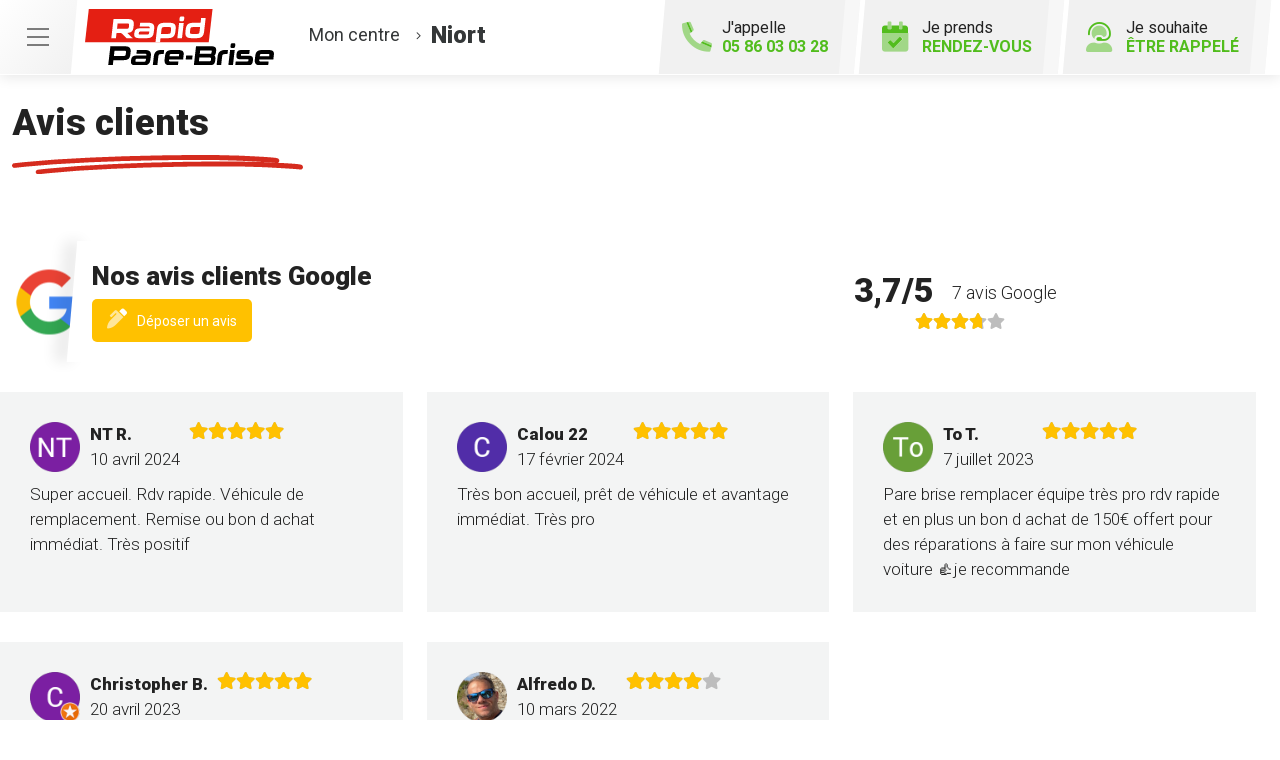

--- FILE ---
content_type: text/html; charset=utf-8
request_url: https://www.rapidparebrise-niort.fr/avisclients
body_size: 11070
content:

<!DOCTYPE html>
<html lang="fr-FR">
<head>
    <meta http-equiv="Content-Type" content="text/html; charset=utf-8" />
    <meta http-equiv="X-UA-Compatible" content="IE=edge">
    <meta name="viewport" content="width=device-width, initial-scale=1.0">
    
    <title>Les avis des clients de votre centre Rapid Pare-Brise &#224; Niort</title>
    <meta name="description" content="Ce sont les clients que nous avons servis qui parlent le mieux de la qualit&#233; de nos prestations et de notre sens du service chez Rapid Pare-Brise &#224; Niort">
    <meta name="robots" content="index,follow" />
    <meta name="we-ver" content="2">
    <meta property="og:locale" content="fr_FR" />
    <meta property="og:type" content="website" />
    <meta property="og:title" content="Les avis des clients de votre centre Rapid Pare-Brise &#224; Niort" />
    <meta property="og:description" content="Ce sont les clients que nous avons servis qui parlent le mieux de la qualit&#233; de nos prestations et de notre sens du service chez Rapid Pare-Brise &#224; Niort" />
    <meta property="og:url" content="https://www.rapidparebrise-niort.fr/avisclients" />
    <meta property="og:image" content="https://www.rapidparebrise-niort.fr/docs/abonnements/8/banniere-desktop-150-euro-1-min.jpg" />
    <meta property="og:site_name" content="Rapid Pare-Brise Niort" />
    <meta name="twitter:card" content="summary" />
    <meta name="twitter:title" content="Les avis des clients de votre centre Rapid Pare-Brise &#224; Niort" />
    <meta name="twitter:description" content="Ce sont les clients que nous avons servis qui parlent le mieux de la qualit&#233; de nos prestations et de notre sens du service chez Rapid Pare-Brise &#224; Niort" />
    <meta name="twitter:image" content="https://www.rapidparebrise-niort.fr/docs/abonnements/8/banniere-desktop-150-euro-1-min.jpg" />
    <meta name="theme-color" content="#222222">
    <meta name="apple-mobile-web-app-capable" content="yes">
    <meta name="apple-mobile-web-app-status-bar-style" content="#222222">
        
    <link rel="stylesheet" href="https://cdn.scripts.tools/fontawesome/5x/css/all.min.css">
    <link rel="stylesheet" href="//fonts.googleapis.com/css?family=Open+Sans:300,400,600,800" />
    <link href="/front/css/v5?v=lof11_GgA1Mmhk2WMnpsBbpwiQtnOlMUdXBmcitWgjk1" rel="stylesheet"/>

            <link href="/docs/templates/14/print.css" rel="stylesheet" media="print" />
            <link href="/docs/templates/14/style2.css" rel="stylesheet" />


        <link rel="icon" href="https://www.rapidparebrise-niort.fr/docs/templates/14/favicon.ico">
    

    <meta name="format-detection" content="telephone=no">
    <meta name="google-site-verification" content="XJ6b_AxDKXqmW95Dd2dvmy1DyAaNqobMkCYNcbBrwfY" />
    
<script type="application/ld+json">
    {"@context":"http://schema.org","@type":"LocalBusiness","@id":"https://www.rapidparebrise-niort.fr","image":["https://www.rapidparebrise-niort.fr/docs/abonnements/8/banniere-desktop-150-euro-1-min.jpg"],"logo":"https://www.rapidparebrise-niort.fr/docs/projets/8/logo-rapid-pare-brise.png","name":"Rapid Pare-Brise Niort","address":{"@type":"PostalAddress","streetAddress":"3 rue André GALLE","addressLocality":"Niort","addressRegion":"Nouvelle-Aquitaine","postalCode":"79000","addressCountry":"FR"},"sameAs":["https://www.facebook.com/roadyniort/","https://www.youtube.com/channel/UCBDtTY1Ty1etpri08nerjVw","https://www.instagram.com/rapidparebrisefrance/"],"geo":{"@type":"GeoCoordinates","latitude":"46.304504","longitude":"-0.440516"},"url":"https://www.rapidparebrise-niort.fr","telephone":"0586030328","openingHoursSpecification":[{"@type":"OpeningHoursSpecification","dayOfWeek":"Monday","opens":"08:00","closes":"12:15"},{"@type":"OpeningHoursSpecification","dayOfWeek":"Monday","opens":"14:00","closes":"18:30"},{"@type":"OpeningHoursSpecification","dayOfWeek":"Tuesday","opens":"08:00","closes":"12:15"},{"@type":"OpeningHoursSpecification","dayOfWeek":"Tuesday","opens":"14:00","closes":"18:30"},{"@type":"OpeningHoursSpecification","dayOfWeek":"Wednesday","opens":"08:00","closes":"12:15"},{"@type":"OpeningHoursSpecification","dayOfWeek":"Wednesday","opens":"14:00","closes":"18:30"},{"@type":"OpeningHoursSpecification","dayOfWeek":"Thursday","opens":"08:00","closes":"12:15"},{"@type":"OpeningHoursSpecification","dayOfWeek":"Thursday","opens":"14:00","closes":"18:30"},{"@type":"OpeningHoursSpecification","dayOfWeek":"Friday","opens":"08:00","closes":"12:15"},{"@type":"OpeningHoursSpecification","dayOfWeek":"Friday","opens":"14:00","closes":"18:30"},{"@type":"OpeningHoursSpecification","dayOfWeek":"Saturday","opens":"08:00","closes":"12:00"}]}
</script>



        <script>
        var _paq = window._paq = window._paq || [];
        _paq.push(['trackPageView']);
        _paq.push(['enableLinkTracking']);
        (function () {
            var u = "https://data.web-enseignes.com/";
            _paq.push(['setTrackerUrl', u + 'matomo.php']);
            _paq.push(['setSiteId', '1430']);
            _paq.push(['addTracker', u + 'matomo.php', '764']);
            _paq.push(['HeatmapSessionRecording::disable']);

            var d = document, g = d.createElement('script'), s = d.getElementsByTagName('script')[0];
            g.async = true; g.src = u + 'matomo.js'; s.parentNode.insertBefore(g, s);
        })();
        </script>
</head>
<body id="body-avisclients">
    
    <div class="is-wrapper">
        <header>
 <a href="#" id="back-to-top"> <i class="far fa-chevron-up" aria-hidden="true"></i> </a><div class="top-content"> <button class="navbar-toggler" data-bs-toggle="offcanvas" data-bs-target="#offcanvasMenu" aria-controls="offcanvasMenu"> <span class="navbar-toggler-icon"></span> </button>  <a href="/rendezvous" class="d-lg-none" id="bt-rdv-mobile"> <i class="fad fa-calendar-check"></i> Je prends <span>rendez-vous</span> </a> </div><div class="container-fluid"><div class="row justify-content-between align-items-center"><div class="col-md-auto"> <a class="logo" href="/"><img src="/docs/templates/14/logo-rapid-pare-brise.svg" alt="Logo Rapid Pare-Brise" title="Retour à l'accueil" loading="lazy"/></a><p class="info-centre"> <a href="/presentation" data-event="Le_centre"><span>Mon centre</span> <i class="fal fa-angle-right"></i><span class="nom"> Niort</span></a></p></div><div class="col-md-auto"><div class="btn-header">  <a href="tel:0586030328" id="bt-rappel-mobile" class="d-md-none" data-event="Appels_Mobile" data-conversion="-ayQCIORt5sDEJKeiooD"> <i class="fad fa-phone-alt"></i> J'appelle <span>05 86 03 03 28</span> </a> <div class="d-none d-md-inline-block tel-desk"> <i class="fad fa-phone-alt"></i> J'appelle <span>05 86 03 03 28</span></div> <a href="/rendezvous" id="bt-rdv-desk" class="d-none d-lg-inline-block" data-event="Clic_formulaire_RDV" data-conversion="bRsjCL3d7psDEJKeiooD"> <i class="fad fa-calendar-check"></i> Je prends <span>rendez-vous</span> </a> <a href="#" id="bt-rappel" data-bs-toggle="modal" data-bs-target="#rappel" data-event="Clic_formulaire_Etre_rappele" data-conversion="L68DCP_4t5sDEJKeiooD"> <i class="fad fa-user-headset"></i> Je souhaite <span>être rappelé</span> </a></div></div></div></div><nav class="offcanvas offcanvas-start navbar navbar-expand-lg menu" data-bs-scroll="true" tabindex="-1" id="offcanvasMenu" aria-labelledby="Menu"><p class="close-menu" data-bs-dismiss="offcanvas" aria-label="Close"> Fermer <i class="far fa-times"></i></p><div class="navbar-collapse"><ul class="navbar-nav"><li class="nav-item dropdown"> <a class="nav-link dropdown-toggle" href="#" id="navbarDropdown2" role="button" data-bs-toggle="dropdown" aria-haspopup="true" aria-expanded="true"> L’ offre Rapid Pare-Brise <i class="far fa-angle-down"></i> </a><div class="dropdown-menu" aria-labelledby="navbarDropdown2" data-bs-popper="none"> <a class="dropdown-item" href="/offres">Franchise offerte ou carte cadeau 150 €</a> <a class="dropdown-item" href="/offres#demarche">Démarches simplifiées</a> <a class="dropdown-item" href="/offres#frais">Pas d'avance de frais</a> <a class="dropdown-item" href="/offres#kit">Kit d'accueil offert</a> <a class="dropdown-item" href="/offres#pret">Prêt de véhicule</a> <a class="dropdown-item" href="/offres#nettoyage">Nettoyage de courtoisie</a> </div></li><li class="nav-item dropdown"> <a class="nav-link dropdown-toggle" href="#" id="navbarDropdown3" role="button" data-bs-toggle="dropdown" aria-haspopup="true" aria-expanded="false"> Le Pack Garanties <i class="far fa-angle-down"></i> </a><div class="dropdown-menu" aria-labelledby="navbarDropdown3"> <a class="dropdown-item" href="/pack-garanties">Garantie casse 1 an</a> <a class="dropdown-item" href="/pack-garanties#impact">Garantie impact à vie</a> <a class="dropdown-item" href="/pack-garanties#collage">Garantie collage à vie</a> <a class="dropdown-item" href="/pack-garanties#vitrage">Vitrages certifiés norme européenne 43R</a> <a class="dropdown-item" href="/pack-garanties#tarif">Tarif constructeur respecté</a></div></li><li class="nav-item dropdown"> <a class="nav-link dropdown-toggle" href="#" id="navbarDropdown4" role="button" data-bs-toggle="dropdown" aria-haspopup="true" aria-expanded="false"> Activités <i class="far fa-angle-down"></i> </a><div class="dropdown-menu" aria-labelledby="navbarDropdown4"> <a class="dropdown-item" href="/activites">Remplacement pare-brise</a> <a class="dropdown-item" href="/activites#reparation">Réparation pare-brise</a> <a class="dropdown-item" href="/activites#vitrage">Vitrage latéral</a> <a class="dropdown-item" href="/activites#lunette">Lunette arrière</a> <a class="dropdown-item" href="/activites#toit">Toit ouvrant, toit panoramique</a></div></li><li class="nav-item"> <a class="nav-link" href="/presentation" data-event="Le_centre">Le centre</a></li><li class="nav-item"> <a class="nav-link" href="/actualites">Actualités</a></li><li class="nav-item"> <a class="nav-link" href="/avisclients" data-event="Avis_clients">Avis clients</a></li><li class="nav-item"> <a class="nav-link" href="/faq">FAQ</a></li><li class="nav-item"> <a class="nav-link" href="/offres-d-emploi" data-event="Offres_d_emploi">Rapid Pare-Brise recrute</a></li></ul></div></nav>            

<nav class="navbar navbar-expand-lg navbar-dark bg-dark ">



    <button class="navbar-toggler" type="button" data-toggle="collapse" data-target="#navbarNavDropdown" aria-controls="navbarNavDropdown" aria-expanded="false" aria-label="Toggle navigation">
        <span class="navbar-toggler-icon"></span>
    </button>
    <div class="collapse navbar-collapse justify-content-center" id="navbarNavDropdown">
        <ul class="navbar-nav">

        </ul>
    </div>
</nav>
        </header>
<div class="is-section is-box"><div class="is-boxes"><div class="is-box-centered"><div class="is-builder" id="contentareahtzezerfdjhghjgj" style=""><div class="max-width"><div class="container-fluid"><h1>Avis clients</h1></div></div></div></div></div></div><div class="is-section is-box"><div class="is-boxes"><div class="is-box-centered"><div class="is-builder liste-avis" id="contentareahtzezerfdjhsdsdsj" style=""><div class="max-width"><div class="container-fluid"><div class="row align-items-center"><div class="col-md"><div class="title-avis"> <img src="/docs/pages/8/logo-google-avis-min.png" alt="Logo Trustville" loading="lazy"><p><span> Nos avis clients Google</span></p><a class="btn-avis-alt" href="https://search.google.com/local/writereview?placeid=ChIJm3PwvsAxB0gRyTIss0nSpic" target="_blank" data-event="Laisser_un_avis"><i class="fad fa-pen-alt"></i>Déposer un avis</a></div></div><div class="col-md text-center"><div class="note-google"><p>3,7/5 <span>7 avis Google</span></p><span class="stars-outer" ><span class="stars-inner " style="width:74%" ></span></span></div></div></div><div class="row"> 

    <div class="row h-100" itemscope="" itemtype="http://schema.org/LocalBusiness">
        <meta content="Rapid Pare-Brise Niort" itemprop="name">
        <meta content="3 rue Andr&#233; GALLE 79000 Niort" itemprop="address">

        <div itemprop="address" itemscope itemtype="http://schema.org/PostalAddress">
            <meta content="3 rue Andr&#233; GALLE" itemprop="streetAddress">
            <meta content="Niort" itemprop="addressLocality">
            <meta content="79000" itemprop="postalCode">
            <meta content="France" itemprop="addressCountry">
        </div>
        <meta content="05 86 03 03 28" itemprop="telephone">


        <div itemprop="aggregateRating" itemscope="" itemtype="http://schema.org/AggregateRating" class="d-none">
            <meta content="1" itemprop="worstRating">
            <meta content="5" itemprop="bestRating">
            <meta content="3,7" itemprop="ratingValue">
            <meta content="7" itemprop="reviewCount">
        </div>
            <div class="col-md-4">
                <div class="avis" itemprop="review" itemscope itemtype="http://schema.org/Review">
                    <meta itemprop="datePublished" content="2024-04-10">
                    <div itemprop="itemReviewed" itemscope itemtype="http://schema.org/LocalBusiness">
                        <meta itemprop="name" content="Rapid Pare-Brise Niort">
                        <div itemprop="address" itemscope itemtype="http://schema.org/PostalAddress">
                            <meta content="3 rue Andr&#233; GALLE" itemprop="streetAddress">
                            <meta content="Niort" itemprop="addressLocality">
                            <meta content="79000" itemprop="postalCode">
                            <meta content="France" itemprop="addressCountry">
                        </div>
                    </div>

                    <p class="name" itemprop="author" itemscope itemtype="http://schema.org/Person">
                        <img src="https://lh3.googleusercontent.com/a/ACg8ocIAKlsQD2W1rHTIXsExEC_pPFSwa0Lr9CfEqCwc9ZFQUdAS5w=s120-c-rp-mo-br100" alt="Photo de profil de NT  R.">
                        <b itemprop="name">NT  R.</b>
                        <span>10 avril 2024</span>
                    </p>
                    <p itemprop="reviewRating" itemscope itemtype="http://schema.org/Rating" class="star">
                        <meta itemprop="worstRating" content="1" />
                        <meta itemprop="ratingValue" content="5" />
                        <meta itemprop="bestRating" content="5" />
                        <span class="stars-outer" ><span class="stars-inner " style="width:100%" ></span></span>
                    </p>
                    <p itemprop="reviewBody" class="resume">
                        Super accueil. Rdv rapide. V&#233;hicule de remplacement. Remise ou bon d achat imm&#233;diat. Tr&#232;s positif
                    </p>
                </div>
            </div>
            <div class="col-md-4">
                <div class="avis" itemprop="review" itemscope itemtype="http://schema.org/Review">
                    <meta itemprop="datePublished" content="2024-02-17">
                    <div itemprop="itemReviewed" itemscope itemtype="http://schema.org/LocalBusiness">
                        <meta itemprop="name" content="Rapid Pare-Brise Niort">
                        <div itemprop="address" itemscope itemtype="http://schema.org/PostalAddress">
                            <meta content="3 rue Andr&#233; GALLE" itemprop="streetAddress">
                            <meta content="Niort" itemprop="addressLocality">
                            <meta content="79000" itemprop="postalCode">
                            <meta content="France" itemprop="addressCountry">
                        </div>
                    </div>

                    <p class="name" itemprop="author" itemscope itemtype="http://schema.org/Person">
                        <img src="https://lh3.googleusercontent.com/a/ACg8ocK0N6gcIuI2OrMQhsuk0UDq0CpCtdDDi733zMFXQjt4pI5H-w=s120-c-rp-mo-br100" alt="Photo de profil de Calou 22">
                        <b itemprop="name">Calou 22</b>
                        <span>17 f&#233;vrier 2024</span>
                    </p>
                    <p itemprop="reviewRating" itemscope itemtype="http://schema.org/Rating" class="star">
                        <meta itemprop="worstRating" content="1" />
                        <meta itemprop="ratingValue" content="5" />
                        <meta itemprop="bestRating" content="5" />
                        <span class="stars-outer" ><span class="stars-inner " style="width:100%" ></span></span>
                    </p>
                    <p itemprop="reviewBody" class="resume">
                        Tr&#232;s bon accueil, pr&#234;t de v&#233;hicule et avantage imm&#233;diat. Tr&#232;s pro
                    </p>
                </div>
            </div>
            <div class="col-md-4">
                <div class="avis" itemprop="review" itemscope itemtype="http://schema.org/Review">
                    <meta itemprop="datePublished" content="2023-07-07">
                    <div itemprop="itemReviewed" itemscope itemtype="http://schema.org/LocalBusiness">
                        <meta itemprop="name" content="Rapid Pare-Brise Niort">
                        <div itemprop="address" itemscope itemtype="http://schema.org/PostalAddress">
                            <meta content="3 rue Andr&#233; GALLE" itemprop="streetAddress">
                            <meta content="Niort" itemprop="addressLocality">
                            <meta content="79000" itemprop="postalCode">
                            <meta content="France" itemprop="addressCountry">
                        </div>
                    </div>

                    <p class="name" itemprop="author" itemscope itemtype="http://schema.org/Person">
                        <img src="https://lh3.googleusercontent.com/a/ACg8ocKdRxbtpD18yTcsBm4S-OHfJQObRPx5hUFDaN4Vr2M4aE-6GQ=s120-c-rp-mo-br100" alt="Photo de profil de To  T.">
                        <b itemprop="name">To  T.</b>
                        <span>7 juillet 2023</span>
                    </p>
                    <p itemprop="reviewRating" itemscope itemtype="http://schema.org/Rating" class="star">
                        <meta itemprop="worstRating" content="1" />
                        <meta itemprop="ratingValue" content="5" />
                        <meta itemprop="bestRating" content="5" />
                        <span class="stars-outer" ><span class="stars-inner " style="width:100%" ></span></span>
                    </p>
                    <p itemprop="reviewBody" class="resume">
                        Pare brise remplacer &#233;quipe tr&#232;s pro rdv rapide et en plus un bon d achat de 150€ offert pour des r&#233;parations &#224; faire sur mon v&#233;hicule voiture &#128077;je recommande
                    </p>
                </div>
            </div>
            <div class="col-md-4">
                <div class="avis" itemprop="review" itemscope itemtype="http://schema.org/Review">
                    <meta itemprop="datePublished" content="2023-04-20">
                    <div itemprop="itemReviewed" itemscope itemtype="http://schema.org/LocalBusiness">
                        <meta itemprop="name" content="Rapid Pare-Brise Niort">
                        <div itemprop="address" itemscope itemtype="http://schema.org/PostalAddress">
                            <meta content="3 rue Andr&#233; GALLE" itemprop="streetAddress">
                            <meta content="Niort" itemprop="addressLocality">
                            <meta content="79000" itemprop="postalCode">
                            <meta content="France" itemprop="addressCountry">
                        </div>
                    </div>

                    <p class="name" itemprop="author" itemscope itemtype="http://schema.org/Person">
                        <img src="https://lh3.googleusercontent.com/a/ACg8ocJyGnQ9ym9v79ta14ixJ5NWbwl7UwgVIZno6i0tX5__-wAXEA=s120-c-rp-mo-ba3-br100" alt="Photo de profil de Christopher  B.">
                        <b itemprop="name">Christopher  B.</b>
                        <span>20 avril 2023</span>
                    </p>
                    <p itemprop="reviewRating" itemscope itemtype="http://schema.org/Rating" class="star">
                        <meta itemprop="worstRating" content="1" />
                        <meta itemprop="ratingValue" content="5" />
                        <meta itemprop="bestRating" content="5" />
                        <span class="stars-outer" ><span class="stars-inner " style="width:100%" ></span></span>
                    </p>
                    <p itemprop="reviewBody" class="resume">
                        Travail propre,  simplification des d&#233;marches,  v&#233;hicule de pr&#234;t !
                    </p>
                </div>
            </div>
            <div class="col-md-4">
                <div class="avis" itemprop="review" itemscope itemtype="http://schema.org/Review">
                    <meta itemprop="datePublished" content="2022-03-10">
                    <div itemprop="itemReviewed" itemscope itemtype="http://schema.org/LocalBusiness">
                        <meta itemprop="name" content="Rapid Pare-Brise Niort">
                        <div itemprop="address" itemscope itemtype="http://schema.org/PostalAddress">
                            <meta content="3 rue Andr&#233; GALLE" itemprop="streetAddress">
                            <meta content="Niort" itemprop="addressLocality">
                            <meta content="79000" itemprop="postalCode">
                            <meta content="France" itemprop="addressCountry">
                        </div>
                    </div>

                    <p class="name" itemprop="author" itemscope itemtype="http://schema.org/Person">
                        <img src="https://lh3.googleusercontent.com/a-/ALV-UjVakAeaInW8-hktHTj7fSA9CymOSbdRMJ1yr41zZhUC5GA6aqKz=s120-c-rp-mo-br100" alt="Photo de profil de Alfredo  D.">
                        <b itemprop="name">Alfredo  D.</b>
                        <span>10 mars 2022</span>
                    </p>
                    <p itemprop="reviewRating" itemscope itemtype="http://schema.org/Rating" class="star">
                        <meta itemprop="worstRating" content="1" />
                        <meta itemprop="ratingValue" content="4" />
                        <meta itemprop="bestRating" content="5" />
                        <span class="stars-outer" ><span class="stars-inner " style="width:80%" ></span></span>
                    </p>
                    <p itemprop="reviewBody" class="resume">
                        Bon accueil, bon service. Voiture de pr&#234;t pendant le remplacement.
                    </p>
                </div>
            </div>

    </div>





</div></div></div></div></div></div></div>        <footer>
<div class="max-width"><div class="container-fluid"><div class="row"><div class="col-md-auto text-center text-md-start mb-5 mb-md-0 pe-md-5"> <a href="/" title="Retour à l'accueil" class="logo"><img src="/docs/templates/14/logo-rapid-pare-brise-blanc.svg" alt="Logo Rapid Pare-Brise" loading="lazy"/></a><h2 class="nom"> Rapid Pare-Brise<br /> Niort</h2><p class="score"> <span class="nb">3,7</span> <span class="stars-outer" ><span class="stars-inner " style="width:74%" ></span></span> <span class="avis">5 avis Google</span></p><p class="adresse"> 3 rue Andr&#233; GALLE&nbsp; <br />79000 &nbsp;Niort</p><div class="meilleur-enseigne"><p>Elue meilleure enseigne</p><img src="/docs/templates/14/meilleure-enseigne-2019.webp" alt="Elue Meilleure Enseigne 2019" loading="lazy"/> <img src="/docs/templates/14/meilleure-enseigne-2020.webp" alt="Elue Meilleure Enseigne 2020" loading="lazy"/> <img src="/docs/templates/14/meilleure-enseigne-2021.webp" alt="Elue Meilleure Enseigne 2021" loading="lazy"/> <img src="/docs/templates/14/meilleure-enseigne-2022.webp" alt="Elue Meilleure Enseigne 2022" loading="lazy"/> <a href="/actualites/22984/meilleure-enseigne-2021" title="Meilleure enseigne 2023"><img src="/docs/templates/14/meilleure-enseigne-2023.webp" alt="Elue Meilleure Enseigne 2023" loading="lazy"/></a></div><div class="reseau"> 
    <a href="https://www.facebook.com/roadyniort/" class="facebook" data-event="Lien_Facebook" data-gtag="{'category':'Facebook'}" target="_blank"><i class="fab fa-facebook-f"></i></a>

    <a href="https://fr.linkedin.com/company/rapid-pare-brise-france" class="linkedin" data-event="Lien_LinkedIn" data-gtag="{'category':'LinkedIn'}" target="_blank"><i class="fab fa-linkedin-in"></i></a>

    <a href="https://www.youtube.com/channel/UCBDtTY1Ty1etpri08nerjVw" class="youtube" data-event="Lien_Youtube" data-gtag="{'category':'Youtube'}" target="_blank"><i class="fab fa-youtube"></i></a>


    <a href="https://www.instagram.com/rapidparebrisefrance/" class="instagram" data-event="Lien_Instagram" data-gtag="{'category':'Instagram'}" target="_blank"><i class="fab fa-instagram"></i></a>



</div></div><div class="col-md" id="footer-link" style="position:relative"><div class="row"><div class="col-lg-5"><div class="footer-offre"><p class="title">L' offre Rapid Pare-Brise</p><div class="row"><div class="col-6"> <a href="/offres"> <i class="fal fa-gift-card"></i> Franchise offerte ou carte cadeau 150 € </a> <a href="/offres#demarche"> <i class="fal fa-pen-alt"></i> Démarches<br />simplifiées </a> <a href="/offres#frais"> <i class="fal fa-piggy-bank"></i> Pas d'avance<br />de frais </a> </div><div class="col-6"> <a href="/offres#kit"> <i class="fal fa-gift"></i> Kit d'accueil<br />offert </a> <a href="/offres#pret"> <i class="fal fa-car"></i> Prêt de<br />véhicule </a> <a href="/offres#nettoyage"> <i class="fal fa-vacuum"></i> Nettoyage<br />de courtoisie </a></div></div></div></div><div class="col-md"><div class="accordion footer-liste" id="liste1"><div class="card"><div class="card-header" id="headingOne"><p data-bs-toggle="collapse" data-bs-target="#collapseOne" aria-expanded="false" aria-controls="collapseOne" class="collapsed title">Le Pack Garanties<i class="far fa-angle-up d-lg-none"></i></p></div><div id="collapseOne" class="collapse" aria-labelledby="headingOne" data-bs-parent="#liste1"><div class="card-body"><ul><li><a href="/pack-garanties" >Garantie casse 1 an</a></li><li><a href="/pack-garanties#impact" >Garantie impact à vie</a></li><li><a href="/pack-garanties#collage" >Garantie collage à vie</a></li><li><a href="/pack-garanties#vitrage" >Vitrages certifiés norme européenne 43R</a></li><li><a href="/pack-garanties#tarif" >Tarif constructeur respecté</a></li></ul></div></div></div></div></div><div class="col-md"><div class="accordion footer-liste" id="liste2"><div class="card"><div class="card-header" id="headingTwo"><p data-bs-toggle="collapse" data-bs-target="#collapseTwo" aria-expanded="false" aria-controls="collapseTwo" class="collapsed title">Activités<i class="far fa-angle-up d-lg-none"></i></p></div><div id="collapseTwo" class="collapse" aria-labelledby="headingTwo" data-bs-parent="#liste2"><div class="card-body"><ul><li><a href="/activites">Remplacement pare-brise</a></li><li><a href="/activites#reparation" >Réparation pare-brise</a></li><li><a href="/activites#vitrage" >Vitrage latéral</a></li><li><a href="/activites#lunette" >Lunette arrière</a></li><li><a href="/activites#toit">Toit ouvrant, toit panoramique</a></li></ul></div></div></div></div></div></div><div class="bottom-nav centre"><ul class="text-center text-md-start"><li><a href="/contact" data-event="Clic_formulaire_Contact" data-conversion="L2OiCJ3_7psDEJKeiooD">Contact</a></li><li><a href="/actualites" >Actualités</a></li><li><a href="/avisclients" data-event="Avis_clients">Avis clients</a></li><li><a href="/faq">FAQ</a></li><li><a href="/offres-d-emploi" data-event="Offres_d'emploi">Votre centre Rapid Pare-Brise recrute</a></li><li><a href="https://www.rapidparebrise.fr/?utm_source=WEB-Enseignes&utm_medium=Sites-centres&utm_campaign=rapid-pare-brise-niort" target="_blank" >Rapidparebrise.fr</a></li><li><a href="https://www.roady.fr/?utm_source=WEB-Enseignes&utm_medium=Sites-centres&utm_campaign=rapid-pare-brise-niort" target="_blank" >Roady.fr</a></li></ul></div></div><div class="col-12"><div class="bottom-footer"><ul><li><a href="/mentions-legales">Mentions légales</a></li><li><a href="/cgu">Conditions Générales d’Utilisation – CGU</a></li><li><a href="/politique-protection-donnees-personnelles">Politique de protection des Données Personnelles</a></li><li><a href="/politique-des-cookies">Politique des cookies</a></li><li><a href="javascript:Didomi.preferences.show();">Gestion des cookies</a></li></ul></div></div></div><p class="copyright-footer"><a href="https://www.web-enseignes.com/?utm_source=Sites-centres-RPB&utm_medium=Footer&utm_campaign=rapid-pare-brise-niort" target="_blank">Réalisé par Web Enseignes</a> - Copyright 2026 Rapid Pare-Brise</p></div></div><div class="modal fade contact" tabindex="-1" id="rappel"><div class="modal-dialog"><div class="modal-content"><div class="modal-header"><h2 class="fs-2">Je souhaite être rappelé</h2><button type="button" class="close" data-bs-dismiss="modal" aria-label="Close"> <span aria-hidden="true">&times;</span> </button></div>

<div id="form-container-23">
<form action="/avisclients" data-ajax="true" data-ajax-loading="#loading" data-ajax-method="Post" data-ajax-mode="replace-with" data-ajax-success="ShowModalConfirm()" data-ajax-update="#form-container-23" enctype="multipart/form-data" id="id-form-23" method="post"><input name="__RequestVerificationToken" type="hidden" value="aGIiD9JB8TdfXUEko86aRJvqZU4ECje6d_2zwA3yOjTWPlWk6Y_3AoKEanuHE_pQr_0uYuH6EMN3L98ovt1jno7yoyiPZywoXiMNhgj5kV01" /><input id="Id" name="Id" type="hidden" value="23" /><input id="ModelName" name="ModelName" type="hidden" value="FormCollection" /><div class="form"><div class="row"><div class="col-md-12"><p>Remplissez le formulaire ci-dessous pour toute demande de rappel. Le champ "Téléphone" est obligatoire.</p><div class="form-row"><p class="st text-danger" id="phone-incomplete" style="display:none;"> Le numéro de téléphone est incomplet</p><div class="col-md-12 mb-3 form-group"> <input class="form-control" data-val="true" placeholder="Téléphone *" data-val-required="Le champ Téléphone est requis." name="Tél" id="Tel" type="text" value="" required="required"> <span class="text-danger field-validation-valid" data-valmsg-for="Tel" data-valmsg-replace="true"></span></div><div class="col-md-12 mb-3 form-group"> <input class="form-control" data-val="true" placeholder="Nom" data-val-maxlength="Le champ Nom doit être un type chaîne ou tableau d'une longueur maximum de '50'." data-val-maxlength-max="50" name="Nom" id="Nom" type="text" value=""></div><div class="col-md-12 mb-3 form-group"> <input class="form-control" data-val="true" placeholder="Prénom" data-val-maxlength="Le champ Prénom doit être un type chaîne ou tableau d'une longueur maximum de '50'." data-val-maxlength-max="50" name="Prénom" id="Prenom" type="text" value=""></div></div></div></div><small class="rgbd"> Vous communiquez vos données personnelles (« Données ») afin d’être recontacté.<br/>Ce traitement de Données est fondé sur votre consentement. Vous pouvez le retirer à tout moment en écrivant à <a href="mailto:sytroto@orange.fr">sytroto@orange.fr</a>.<br/>Le responsable de traitement est la société SYTROTO située 3 rue Andr&#233; GALLE 79000 Niort. Il peut recourir à des sous-traitants.<br/>Les Données sont conservées jusqu’à l’appel ou pour une durée plus longue lorsque la règlementation l’impose puis supprimées. Vous disposez d’un droit d’accès, de rectification, d’effacement des Données, d’un droit à la limitation du traitement, d’un droit d’opposition, d’un droit à la portabilité et du droit de définir les directives relatives à la conservation, l'effacement et la communication de vos Données après votre décès. Vous pouvez exercer ces droits à : <a href="mailto:sytroto@orange.fr">sytroto@orange.fr</a>. En cas de réclamation, vous pouvez saisir la CNIL.<br/>Vous disposez aussi du droit de vous inscrire gratuitement sur la liste d'opposition au démarchage téléphonique « bloctel » (articles L.223-1 et R. 223-1 et s. du code de la consommation)<br/>*Les champs marqués d’un astérisque sont obligatoires </small><p class="offre m-0">J’accepte d’être recontacté par mon centre  Rapid Pare-Brise pour recevoir des offres commerciales :</p><div class="pt-1"> <input class="form-control" name="OptInEMAIL" type="checkbox" id="OptInEMAIL-23" value="true"> <label for="OptInEMAIL-23" style="cursor:pointer">par e-mail</label><br><input class="form-control" name="OptInSMS" type="checkbox" id="OptInSMS-23" value="true"> <label for="OptInSMS-23" style="cursor:pointer">par SMS</label></div><input class="form-control" name="donnee-form-23" id="donnee-form-23" type="checkbox" value="Oui"> <label id="label-rgpd" for="donnee-form-23" style="cursor:pointer"> J’ai lu la politique <a target="_blank" href="/politique-protection-donnees-personnelles">données personnelles</a> et j’accepte le traitement de mes données personnelles. </label><br /><div class="alert alert-danger" role="alert" id="alert-submit-form-23" style="display:none;"> Vous devez accepter le traitement des données personnelles.</div></div><script>
document.addEventListener("DOMContentLoaded", function () {
$("#id-form-23 #Tel").inputmask({ "mask": "(0|+33)9 99 99 99 99", "oncomplete": function () {
$(this).addClass('complete');
$('#phone-incomplete').hide();
$(this).addClass('valid');
$(this).removeClass('input-validation-error');
}, "onincomplete": function () {
$(this).removeClass('complete');
$(this).addClass('input-validation-error');
$('#phone-incomplete').show();
}
}).on("input", function () {
if ($(this).inputmask('isComplete')) {
$(this).addClass('complete');
$('#phone-incomplete').hide();
$(this).addClass('valid');
$(this).removeClass('input-validation-error');
}
});
$("#id-form-23").submit(function (e) {
if (!$('#id-form-23 #Tel').hasClass('complete')) {
event.preventDefault();
$('#phone-incomplete').show();
$('html,body').animate({
scrollTop: $('#st-obligatoire').offset().top - 180
}, 100);
}
if ($('#donnee-form-23').is(':checked')) {
$('#alert-submit-form-23').fadeOut(400);
return;
} else {
$('#alert-submit-form-23').fadeIn(400);
e.stopPropagation();
e.preventDefault();
}
});
});
</script>                <div class="form-row form-captcha" id="form-captcha-23">
                    <div class="col-sm-12 text-center">
<button id='btnSubmit' class='g-recaptcha btn btn-default mt-3' data-sitekey='6LcOO3MfAAAAAMPwemHLiLs6CII-PgWpGGW7FL9o' data-callback='submit23' data-badge='inline' >Rappelez-moi !</button><script src='https://www.google.com/recaptcha/enterprise.js'></script>                    </div>
                </div>
</form>


    <script>
    function submit23(reponse) {

        return new Promise(function (resolve, reject) {

            if (reponse !== "") {
                $('#id-form-23').submit();
            }
            grecaptcha.enterprise.reset();
        });
    }



    </script>
</div>

</div></div></div>            
            <div class="copyright">Copyright 2026 Rapid Pare-Brise Niort</div>
            
        </footer>
    </div>

    <script>
        var jsonParams = {"GoogleGA4Code":"G-H9SK4D9R3W","GoogleAwCode":"","GoogleAwCodeConversion":"","GoogleAwCodeTelClick":"","GoogleAwCodeTelReplace":"","TelephoneAuto":"05 86 03 03 28","ProjetGoogleGA4Code":"G-HM8PC0NXM2","ProjetGoogleAwCode":"AW-826445586","CookieText":"","FacebookCode":"","IsGoogleAnalyticsActive":true,"DidomiIsActive":"1","DidomiId":"5fe302fd-624a-4ea9-ac38-ca2aac470a9e","DidomiCookiesVersion":"VTQ6iNDH","facebook_pixel":"736575783751830","TikTok":"D0DOHBRC77U0QQJ096B0","Clarity":"rnz9v3hlwu"};
        function initMap() { };
    </script>
    <script defer src="/front/js/v5?v=pRcx826GQn5u7ZkyW4E3ShCxzGk14NmUY8gdAePkkhE1" ></script>


    

    <script defer src="https://maps.googleapis.com/maps/api/js?key=AIzaSyAsZqcVveei4uuvk9PbImwhoLbEWGlB5-I&amp;language=fr&amp;v=3&amp;libraries=geometry,places&amp;callback=initMap"></script>


<script defer src="/docs/templates/14/script.js" ></script>





    




    <div id="loading" class="dark-bg" style="display:none;">
        <div class="animation">
            <div class="un"></div>
            <div class="deux"></div>
            <div class="trois"></div>
            <p>Envoi en cours</p>
        </div>
    </div>
    <div id="blueimp-gallery" class="blueimp-gallery blueimp-gallery-controls">
        <div class="slides"></div>
        <span class="title"></span>
        <a class="prev">‹</a>
        <a class="next">›</a>
        <a class="close">×</a>
        <a class="play-pause"></a>
        <ol class="indicator"></ol>
    </div>
</body>
</html>

--- FILE ---
content_type: text/html; charset=utf-8
request_url: https://www.google.com/recaptcha/enterprise/anchor?ar=1&k=6LcOO3MfAAAAAMPwemHLiLs6CII-PgWpGGW7FL9o&co=aHR0cHM6Ly93d3cucmFwaWRwYXJlYnJpc2UtbmlvcnQuZnI6NDQz&hl=en&v=N67nZn4AqZkNcbeMu4prBgzg&size=invisible&badge=inline&anchor-ms=20000&execute-ms=30000&cb=6tc4rqbhpjnu
body_size: 48775
content:
<!DOCTYPE HTML><html dir="ltr" lang="en"><head><meta http-equiv="Content-Type" content="text/html; charset=UTF-8">
<meta http-equiv="X-UA-Compatible" content="IE=edge">
<title>reCAPTCHA</title>
<style type="text/css">
/* cyrillic-ext */
@font-face {
  font-family: 'Roboto';
  font-style: normal;
  font-weight: 400;
  font-stretch: 100%;
  src: url(//fonts.gstatic.com/s/roboto/v48/KFO7CnqEu92Fr1ME7kSn66aGLdTylUAMa3GUBHMdazTgWw.woff2) format('woff2');
  unicode-range: U+0460-052F, U+1C80-1C8A, U+20B4, U+2DE0-2DFF, U+A640-A69F, U+FE2E-FE2F;
}
/* cyrillic */
@font-face {
  font-family: 'Roboto';
  font-style: normal;
  font-weight: 400;
  font-stretch: 100%;
  src: url(//fonts.gstatic.com/s/roboto/v48/KFO7CnqEu92Fr1ME7kSn66aGLdTylUAMa3iUBHMdazTgWw.woff2) format('woff2');
  unicode-range: U+0301, U+0400-045F, U+0490-0491, U+04B0-04B1, U+2116;
}
/* greek-ext */
@font-face {
  font-family: 'Roboto';
  font-style: normal;
  font-weight: 400;
  font-stretch: 100%;
  src: url(//fonts.gstatic.com/s/roboto/v48/KFO7CnqEu92Fr1ME7kSn66aGLdTylUAMa3CUBHMdazTgWw.woff2) format('woff2');
  unicode-range: U+1F00-1FFF;
}
/* greek */
@font-face {
  font-family: 'Roboto';
  font-style: normal;
  font-weight: 400;
  font-stretch: 100%;
  src: url(//fonts.gstatic.com/s/roboto/v48/KFO7CnqEu92Fr1ME7kSn66aGLdTylUAMa3-UBHMdazTgWw.woff2) format('woff2');
  unicode-range: U+0370-0377, U+037A-037F, U+0384-038A, U+038C, U+038E-03A1, U+03A3-03FF;
}
/* math */
@font-face {
  font-family: 'Roboto';
  font-style: normal;
  font-weight: 400;
  font-stretch: 100%;
  src: url(//fonts.gstatic.com/s/roboto/v48/KFO7CnqEu92Fr1ME7kSn66aGLdTylUAMawCUBHMdazTgWw.woff2) format('woff2');
  unicode-range: U+0302-0303, U+0305, U+0307-0308, U+0310, U+0312, U+0315, U+031A, U+0326-0327, U+032C, U+032F-0330, U+0332-0333, U+0338, U+033A, U+0346, U+034D, U+0391-03A1, U+03A3-03A9, U+03B1-03C9, U+03D1, U+03D5-03D6, U+03F0-03F1, U+03F4-03F5, U+2016-2017, U+2034-2038, U+203C, U+2040, U+2043, U+2047, U+2050, U+2057, U+205F, U+2070-2071, U+2074-208E, U+2090-209C, U+20D0-20DC, U+20E1, U+20E5-20EF, U+2100-2112, U+2114-2115, U+2117-2121, U+2123-214F, U+2190, U+2192, U+2194-21AE, U+21B0-21E5, U+21F1-21F2, U+21F4-2211, U+2213-2214, U+2216-22FF, U+2308-230B, U+2310, U+2319, U+231C-2321, U+2336-237A, U+237C, U+2395, U+239B-23B7, U+23D0, U+23DC-23E1, U+2474-2475, U+25AF, U+25B3, U+25B7, U+25BD, U+25C1, U+25CA, U+25CC, U+25FB, U+266D-266F, U+27C0-27FF, U+2900-2AFF, U+2B0E-2B11, U+2B30-2B4C, U+2BFE, U+3030, U+FF5B, U+FF5D, U+1D400-1D7FF, U+1EE00-1EEFF;
}
/* symbols */
@font-face {
  font-family: 'Roboto';
  font-style: normal;
  font-weight: 400;
  font-stretch: 100%;
  src: url(//fonts.gstatic.com/s/roboto/v48/KFO7CnqEu92Fr1ME7kSn66aGLdTylUAMaxKUBHMdazTgWw.woff2) format('woff2');
  unicode-range: U+0001-000C, U+000E-001F, U+007F-009F, U+20DD-20E0, U+20E2-20E4, U+2150-218F, U+2190, U+2192, U+2194-2199, U+21AF, U+21E6-21F0, U+21F3, U+2218-2219, U+2299, U+22C4-22C6, U+2300-243F, U+2440-244A, U+2460-24FF, U+25A0-27BF, U+2800-28FF, U+2921-2922, U+2981, U+29BF, U+29EB, U+2B00-2BFF, U+4DC0-4DFF, U+FFF9-FFFB, U+10140-1018E, U+10190-1019C, U+101A0, U+101D0-101FD, U+102E0-102FB, U+10E60-10E7E, U+1D2C0-1D2D3, U+1D2E0-1D37F, U+1F000-1F0FF, U+1F100-1F1AD, U+1F1E6-1F1FF, U+1F30D-1F30F, U+1F315, U+1F31C, U+1F31E, U+1F320-1F32C, U+1F336, U+1F378, U+1F37D, U+1F382, U+1F393-1F39F, U+1F3A7-1F3A8, U+1F3AC-1F3AF, U+1F3C2, U+1F3C4-1F3C6, U+1F3CA-1F3CE, U+1F3D4-1F3E0, U+1F3ED, U+1F3F1-1F3F3, U+1F3F5-1F3F7, U+1F408, U+1F415, U+1F41F, U+1F426, U+1F43F, U+1F441-1F442, U+1F444, U+1F446-1F449, U+1F44C-1F44E, U+1F453, U+1F46A, U+1F47D, U+1F4A3, U+1F4B0, U+1F4B3, U+1F4B9, U+1F4BB, U+1F4BF, U+1F4C8-1F4CB, U+1F4D6, U+1F4DA, U+1F4DF, U+1F4E3-1F4E6, U+1F4EA-1F4ED, U+1F4F7, U+1F4F9-1F4FB, U+1F4FD-1F4FE, U+1F503, U+1F507-1F50B, U+1F50D, U+1F512-1F513, U+1F53E-1F54A, U+1F54F-1F5FA, U+1F610, U+1F650-1F67F, U+1F687, U+1F68D, U+1F691, U+1F694, U+1F698, U+1F6AD, U+1F6B2, U+1F6B9-1F6BA, U+1F6BC, U+1F6C6-1F6CF, U+1F6D3-1F6D7, U+1F6E0-1F6EA, U+1F6F0-1F6F3, U+1F6F7-1F6FC, U+1F700-1F7FF, U+1F800-1F80B, U+1F810-1F847, U+1F850-1F859, U+1F860-1F887, U+1F890-1F8AD, U+1F8B0-1F8BB, U+1F8C0-1F8C1, U+1F900-1F90B, U+1F93B, U+1F946, U+1F984, U+1F996, U+1F9E9, U+1FA00-1FA6F, U+1FA70-1FA7C, U+1FA80-1FA89, U+1FA8F-1FAC6, U+1FACE-1FADC, U+1FADF-1FAE9, U+1FAF0-1FAF8, U+1FB00-1FBFF;
}
/* vietnamese */
@font-face {
  font-family: 'Roboto';
  font-style: normal;
  font-weight: 400;
  font-stretch: 100%;
  src: url(//fonts.gstatic.com/s/roboto/v48/KFO7CnqEu92Fr1ME7kSn66aGLdTylUAMa3OUBHMdazTgWw.woff2) format('woff2');
  unicode-range: U+0102-0103, U+0110-0111, U+0128-0129, U+0168-0169, U+01A0-01A1, U+01AF-01B0, U+0300-0301, U+0303-0304, U+0308-0309, U+0323, U+0329, U+1EA0-1EF9, U+20AB;
}
/* latin-ext */
@font-face {
  font-family: 'Roboto';
  font-style: normal;
  font-weight: 400;
  font-stretch: 100%;
  src: url(//fonts.gstatic.com/s/roboto/v48/KFO7CnqEu92Fr1ME7kSn66aGLdTylUAMa3KUBHMdazTgWw.woff2) format('woff2');
  unicode-range: U+0100-02BA, U+02BD-02C5, U+02C7-02CC, U+02CE-02D7, U+02DD-02FF, U+0304, U+0308, U+0329, U+1D00-1DBF, U+1E00-1E9F, U+1EF2-1EFF, U+2020, U+20A0-20AB, U+20AD-20C0, U+2113, U+2C60-2C7F, U+A720-A7FF;
}
/* latin */
@font-face {
  font-family: 'Roboto';
  font-style: normal;
  font-weight: 400;
  font-stretch: 100%;
  src: url(//fonts.gstatic.com/s/roboto/v48/KFO7CnqEu92Fr1ME7kSn66aGLdTylUAMa3yUBHMdazQ.woff2) format('woff2');
  unicode-range: U+0000-00FF, U+0131, U+0152-0153, U+02BB-02BC, U+02C6, U+02DA, U+02DC, U+0304, U+0308, U+0329, U+2000-206F, U+20AC, U+2122, U+2191, U+2193, U+2212, U+2215, U+FEFF, U+FFFD;
}
/* cyrillic-ext */
@font-face {
  font-family: 'Roboto';
  font-style: normal;
  font-weight: 500;
  font-stretch: 100%;
  src: url(//fonts.gstatic.com/s/roboto/v48/KFO7CnqEu92Fr1ME7kSn66aGLdTylUAMa3GUBHMdazTgWw.woff2) format('woff2');
  unicode-range: U+0460-052F, U+1C80-1C8A, U+20B4, U+2DE0-2DFF, U+A640-A69F, U+FE2E-FE2F;
}
/* cyrillic */
@font-face {
  font-family: 'Roboto';
  font-style: normal;
  font-weight: 500;
  font-stretch: 100%;
  src: url(//fonts.gstatic.com/s/roboto/v48/KFO7CnqEu92Fr1ME7kSn66aGLdTylUAMa3iUBHMdazTgWw.woff2) format('woff2');
  unicode-range: U+0301, U+0400-045F, U+0490-0491, U+04B0-04B1, U+2116;
}
/* greek-ext */
@font-face {
  font-family: 'Roboto';
  font-style: normal;
  font-weight: 500;
  font-stretch: 100%;
  src: url(//fonts.gstatic.com/s/roboto/v48/KFO7CnqEu92Fr1ME7kSn66aGLdTylUAMa3CUBHMdazTgWw.woff2) format('woff2');
  unicode-range: U+1F00-1FFF;
}
/* greek */
@font-face {
  font-family: 'Roboto';
  font-style: normal;
  font-weight: 500;
  font-stretch: 100%;
  src: url(//fonts.gstatic.com/s/roboto/v48/KFO7CnqEu92Fr1ME7kSn66aGLdTylUAMa3-UBHMdazTgWw.woff2) format('woff2');
  unicode-range: U+0370-0377, U+037A-037F, U+0384-038A, U+038C, U+038E-03A1, U+03A3-03FF;
}
/* math */
@font-face {
  font-family: 'Roboto';
  font-style: normal;
  font-weight: 500;
  font-stretch: 100%;
  src: url(//fonts.gstatic.com/s/roboto/v48/KFO7CnqEu92Fr1ME7kSn66aGLdTylUAMawCUBHMdazTgWw.woff2) format('woff2');
  unicode-range: U+0302-0303, U+0305, U+0307-0308, U+0310, U+0312, U+0315, U+031A, U+0326-0327, U+032C, U+032F-0330, U+0332-0333, U+0338, U+033A, U+0346, U+034D, U+0391-03A1, U+03A3-03A9, U+03B1-03C9, U+03D1, U+03D5-03D6, U+03F0-03F1, U+03F4-03F5, U+2016-2017, U+2034-2038, U+203C, U+2040, U+2043, U+2047, U+2050, U+2057, U+205F, U+2070-2071, U+2074-208E, U+2090-209C, U+20D0-20DC, U+20E1, U+20E5-20EF, U+2100-2112, U+2114-2115, U+2117-2121, U+2123-214F, U+2190, U+2192, U+2194-21AE, U+21B0-21E5, U+21F1-21F2, U+21F4-2211, U+2213-2214, U+2216-22FF, U+2308-230B, U+2310, U+2319, U+231C-2321, U+2336-237A, U+237C, U+2395, U+239B-23B7, U+23D0, U+23DC-23E1, U+2474-2475, U+25AF, U+25B3, U+25B7, U+25BD, U+25C1, U+25CA, U+25CC, U+25FB, U+266D-266F, U+27C0-27FF, U+2900-2AFF, U+2B0E-2B11, U+2B30-2B4C, U+2BFE, U+3030, U+FF5B, U+FF5D, U+1D400-1D7FF, U+1EE00-1EEFF;
}
/* symbols */
@font-face {
  font-family: 'Roboto';
  font-style: normal;
  font-weight: 500;
  font-stretch: 100%;
  src: url(//fonts.gstatic.com/s/roboto/v48/KFO7CnqEu92Fr1ME7kSn66aGLdTylUAMaxKUBHMdazTgWw.woff2) format('woff2');
  unicode-range: U+0001-000C, U+000E-001F, U+007F-009F, U+20DD-20E0, U+20E2-20E4, U+2150-218F, U+2190, U+2192, U+2194-2199, U+21AF, U+21E6-21F0, U+21F3, U+2218-2219, U+2299, U+22C4-22C6, U+2300-243F, U+2440-244A, U+2460-24FF, U+25A0-27BF, U+2800-28FF, U+2921-2922, U+2981, U+29BF, U+29EB, U+2B00-2BFF, U+4DC0-4DFF, U+FFF9-FFFB, U+10140-1018E, U+10190-1019C, U+101A0, U+101D0-101FD, U+102E0-102FB, U+10E60-10E7E, U+1D2C0-1D2D3, U+1D2E0-1D37F, U+1F000-1F0FF, U+1F100-1F1AD, U+1F1E6-1F1FF, U+1F30D-1F30F, U+1F315, U+1F31C, U+1F31E, U+1F320-1F32C, U+1F336, U+1F378, U+1F37D, U+1F382, U+1F393-1F39F, U+1F3A7-1F3A8, U+1F3AC-1F3AF, U+1F3C2, U+1F3C4-1F3C6, U+1F3CA-1F3CE, U+1F3D4-1F3E0, U+1F3ED, U+1F3F1-1F3F3, U+1F3F5-1F3F7, U+1F408, U+1F415, U+1F41F, U+1F426, U+1F43F, U+1F441-1F442, U+1F444, U+1F446-1F449, U+1F44C-1F44E, U+1F453, U+1F46A, U+1F47D, U+1F4A3, U+1F4B0, U+1F4B3, U+1F4B9, U+1F4BB, U+1F4BF, U+1F4C8-1F4CB, U+1F4D6, U+1F4DA, U+1F4DF, U+1F4E3-1F4E6, U+1F4EA-1F4ED, U+1F4F7, U+1F4F9-1F4FB, U+1F4FD-1F4FE, U+1F503, U+1F507-1F50B, U+1F50D, U+1F512-1F513, U+1F53E-1F54A, U+1F54F-1F5FA, U+1F610, U+1F650-1F67F, U+1F687, U+1F68D, U+1F691, U+1F694, U+1F698, U+1F6AD, U+1F6B2, U+1F6B9-1F6BA, U+1F6BC, U+1F6C6-1F6CF, U+1F6D3-1F6D7, U+1F6E0-1F6EA, U+1F6F0-1F6F3, U+1F6F7-1F6FC, U+1F700-1F7FF, U+1F800-1F80B, U+1F810-1F847, U+1F850-1F859, U+1F860-1F887, U+1F890-1F8AD, U+1F8B0-1F8BB, U+1F8C0-1F8C1, U+1F900-1F90B, U+1F93B, U+1F946, U+1F984, U+1F996, U+1F9E9, U+1FA00-1FA6F, U+1FA70-1FA7C, U+1FA80-1FA89, U+1FA8F-1FAC6, U+1FACE-1FADC, U+1FADF-1FAE9, U+1FAF0-1FAF8, U+1FB00-1FBFF;
}
/* vietnamese */
@font-face {
  font-family: 'Roboto';
  font-style: normal;
  font-weight: 500;
  font-stretch: 100%;
  src: url(//fonts.gstatic.com/s/roboto/v48/KFO7CnqEu92Fr1ME7kSn66aGLdTylUAMa3OUBHMdazTgWw.woff2) format('woff2');
  unicode-range: U+0102-0103, U+0110-0111, U+0128-0129, U+0168-0169, U+01A0-01A1, U+01AF-01B0, U+0300-0301, U+0303-0304, U+0308-0309, U+0323, U+0329, U+1EA0-1EF9, U+20AB;
}
/* latin-ext */
@font-face {
  font-family: 'Roboto';
  font-style: normal;
  font-weight: 500;
  font-stretch: 100%;
  src: url(//fonts.gstatic.com/s/roboto/v48/KFO7CnqEu92Fr1ME7kSn66aGLdTylUAMa3KUBHMdazTgWw.woff2) format('woff2');
  unicode-range: U+0100-02BA, U+02BD-02C5, U+02C7-02CC, U+02CE-02D7, U+02DD-02FF, U+0304, U+0308, U+0329, U+1D00-1DBF, U+1E00-1E9F, U+1EF2-1EFF, U+2020, U+20A0-20AB, U+20AD-20C0, U+2113, U+2C60-2C7F, U+A720-A7FF;
}
/* latin */
@font-face {
  font-family: 'Roboto';
  font-style: normal;
  font-weight: 500;
  font-stretch: 100%;
  src: url(//fonts.gstatic.com/s/roboto/v48/KFO7CnqEu92Fr1ME7kSn66aGLdTylUAMa3yUBHMdazQ.woff2) format('woff2');
  unicode-range: U+0000-00FF, U+0131, U+0152-0153, U+02BB-02BC, U+02C6, U+02DA, U+02DC, U+0304, U+0308, U+0329, U+2000-206F, U+20AC, U+2122, U+2191, U+2193, U+2212, U+2215, U+FEFF, U+FFFD;
}
/* cyrillic-ext */
@font-face {
  font-family: 'Roboto';
  font-style: normal;
  font-weight: 900;
  font-stretch: 100%;
  src: url(//fonts.gstatic.com/s/roboto/v48/KFO7CnqEu92Fr1ME7kSn66aGLdTylUAMa3GUBHMdazTgWw.woff2) format('woff2');
  unicode-range: U+0460-052F, U+1C80-1C8A, U+20B4, U+2DE0-2DFF, U+A640-A69F, U+FE2E-FE2F;
}
/* cyrillic */
@font-face {
  font-family: 'Roboto';
  font-style: normal;
  font-weight: 900;
  font-stretch: 100%;
  src: url(//fonts.gstatic.com/s/roboto/v48/KFO7CnqEu92Fr1ME7kSn66aGLdTylUAMa3iUBHMdazTgWw.woff2) format('woff2');
  unicode-range: U+0301, U+0400-045F, U+0490-0491, U+04B0-04B1, U+2116;
}
/* greek-ext */
@font-face {
  font-family: 'Roboto';
  font-style: normal;
  font-weight: 900;
  font-stretch: 100%;
  src: url(//fonts.gstatic.com/s/roboto/v48/KFO7CnqEu92Fr1ME7kSn66aGLdTylUAMa3CUBHMdazTgWw.woff2) format('woff2');
  unicode-range: U+1F00-1FFF;
}
/* greek */
@font-face {
  font-family: 'Roboto';
  font-style: normal;
  font-weight: 900;
  font-stretch: 100%;
  src: url(//fonts.gstatic.com/s/roboto/v48/KFO7CnqEu92Fr1ME7kSn66aGLdTylUAMa3-UBHMdazTgWw.woff2) format('woff2');
  unicode-range: U+0370-0377, U+037A-037F, U+0384-038A, U+038C, U+038E-03A1, U+03A3-03FF;
}
/* math */
@font-face {
  font-family: 'Roboto';
  font-style: normal;
  font-weight: 900;
  font-stretch: 100%;
  src: url(//fonts.gstatic.com/s/roboto/v48/KFO7CnqEu92Fr1ME7kSn66aGLdTylUAMawCUBHMdazTgWw.woff2) format('woff2');
  unicode-range: U+0302-0303, U+0305, U+0307-0308, U+0310, U+0312, U+0315, U+031A, U+0326-0327, U+032C, U+032F-0330, U+0332-0333, U+0338, U+033A, U+0346, U+034D, U+0391-03A1, U+03A3-03A9, U+03B1-03C9, U+03D1, U+03D5-03D6, U+03F0-03F1, U+03F4-03F5, U+2016-2017, U+2034-2038, U+203C, U+2040, U+2043, U+2047, U+2050, U+2057, U+205F, U+2070-2071, U+2074-208E, U+2090-209C, U+20D0-20DC, U+20E1, U+20E5-20EF, U+2100-2112, U+2114-2115, U+2117-2121, U+2123-214F, U+2190, U+2192, U+2194-21AE, U+21B0-21E5, U+21F1-21F2, U+21F4-2211, U+2213-2214, U+2216-22FF, U+2308-230B, U+2310, U+2319, U+231C-2321, U+2336-237A, U+237C, U+2395, U+239B-23B7, U+23D0, U+23DC-23E1, U+2474-2475, U+25AF, U+25B3, U+25B7, U+25BD, U+25C1, U+25CA, U+25CC, U+25FB, U+266D-266F, U+27C0-27FF, U+2900-2AFF, U+2B0E-2B11, U+2B30-2B4C, U+2BFE, U+3030, U+FF5B, U+FF5D, U+1D400-1D7FF, U+1EE00-1EEFF;
}
/* symbols */
@font-face {
  font-family: 'Roboto';
  font-style: normal;
  font-weight: 900;
  font-stretch: 100%;
  src: url(//fonts.gstatic.com/s/roboto/v48/KFO7CnqEu92Fr1ME7kSn66aGLdTylUAMaxKUBHMdazTgWw.woff2) format('woff2');
  unicode-range: U+0001-000C, U+000E-001F, U+007F-009F, U+20DD-20E0, U+20E2-20E4, U+2150-218F, U+2190, U+2192, U+2194-2199, U+21AF, U+21E6-21F0, U+21F3, U+2218-2219, U+2299, U+22C4-22C6, U+2300-243F, U+2440-244A, U+2460-24FF, U+25A0-27BF, U+2800-28FF, U+2921-2922, U+2981, U+29BF, U+29EB, U+2B00-2BFF, U+4DC0-4DFF, U+FFF9-FFFB, U+10140-1018E, U+10190-1019C, U+101A0, U+101D0-101FD, U+102E0-102FB, U+10E60-10E7E, U+1D2C0-1D2D3, U+1D2E0-1D37F, U+1F000-1F0FF, U+1F100-1F1AD, U+1F1E6-1F1FF, U+1F30D-1F30F, U+1F315, U+1F31C, U+1F31E, U+1F320-1F32C, U+1F336, U+1F378, U+1F37D, U+1F382, U+1F393-1F39F, U+1F3A7-1F3A8, U+1F3AC-1F3AF, U+1F3C2, U+1F3C4-1F3C6, U+1F3CA-1F3CE, U+1F3D4-1F3E0, U+1F3ED, U+1F3F1-1F3F3, U+1F3F5-1F3F7, U+1F408, U+1F415, U+1F41F, U+1F426, U+1F43F, U+1F441-1F442, U+1F444, U+1F446-1F449, U+1F44C-1F44E, U+1F453, U+1F46A, U+1F47D, U+1F4A3, U+1F4B0, U+1F4B3, U+1F4B9, U+1F4BB, U+1F4BF, U+1F4C8-1F4CB, U+1F4D6, U+1F4DA, U+1F4DF, U+1F4E3-1F4E6, U+1F4EA-1F4ED, U+1F4F7, U+1F4F9-1F4FB, U+1F4FD-1F4FE, U+1F503, U+1F507-1F50B, U+1F50D, U+1F512-1F513, U+1F53E-1F54A, U+1F54F-1F5FA, U+1F610, U+1F650-1F67F, U+1F687, U+1F68D, U+1F691, U+1F694, U+1F698, U+1F6AD, U+1F6B2, U+1F6B9-1F6BA, U+1F6BC, U+1F6C6-1F6CF, U+1F6D3-1F6D7, U+1F6E0-1F6EA, U+1F6F0-1F6F3, U+1F6F7-1F6FC, U+1F700-1F7FF, U+1F800-1F80B, U+1F810-1F847, U+1F850-1F859, U+1F860-1F887, U+1F890-1F8AD, U+1F8B0-1F8BB, U+1F8C0-1F8C1, U+1F900-1F90B, U+1F93B, U+1F946, U+1F984, U+1F996, U+1F9E9, U+1FA00-1FA6F, U+1FA70-1FA7C, U+1FA80-1FA89, U+1FA8F-1FAC6, U+1FACE-1FADC, U+1FADF-1FAE9, U+1FAF0-1FAF8, U+1FB00-1FBFF;
}
/* vietnamese */
@font-face {
  font-family: 'Roboto';
  font-style: normal;
  font-weight: 900;
  font-stretch: 100%;
  src: url(//fonts.gstatic.com/s/roboto/v48/KFO7CnqEu92Fr1ME7kSn66aGLdTylUAMa3OUBHMdazTgWw.woff2) format('woff2');
  unicode-range: U+0102-0103, U+0110-0111, U+0128-0129, U+0168-0169, U+01A0-01A1, U+01AF-01B0, U+0300-0301, U+0303-0304, U+0308-0309, U+0323, U+0329, U+1EA0-1EF9, U+20AB;
}
/* latin-ext */
@font-face {
  font-family: 'Roboto';
  font-style: normal;
  font-weight: 900;
  font-stretch: 100%;
  src: url(//fonts.gstatic.com/s/roboto/v48/KFO7CnqEu92Fr1ME7kSn66aGLdTylUAMa3KUBHMdazTgWw.woff2) format('woff2');
  unicode-range: U+0100-02BA, U+02BD-02C5, U+02C7-02CC, U+02CE-02D7, U+02DD-02FF, U+0304, U+0308, U+0329, U+1D00-1DBF, U+1E00-1E9F, U+1EF2-1EFF, U+2020, U+20A0-20AB, U+20AD-20C0, U+2113, U+2C60-2C7F, U+A720-A7FF;
}
/* latin */
@font-face {
  font-family: 'Roboto';
  font-style: normal;
  font-weight: 900;
  font-stretch: 100%;
  src: url(//fonts.gstatic.com/s/roboto/v48/KFO7CnqEu92Fr1ME7kSn66aGLdTylUAMa3yUBHMdazQ.woff2) format('woff2');
  unicode-range: U+0000-00FF, U+0131, U+0152-0153, U+02BB-02BC, U+02C6, U+02DA, U+02DC, U+0304, U+0308, U+0329, U+2000-206F, U+20AC, U+2122, U+2191, U+2193, U+2212, U+2215, U+FEFF, U+FFFD;
}

</style>
<link rel="stylesheet" type="text/css" href="https://www.gstatic.com/recaptcha/releases/N67nZn4AqZkNcbeMu4prBgzg/styles__ltr.css">
<script nonce="g6Q45CMJrOYaGOUpCHYY8Q" type="text/javascript">window['__recaptcha_api'] = 'https://www.google.com/recaptcha/enterprise/';</script>
<script type="text/javascript" src="https://www.gstatic.com/recaptcha/releases/N67nZn4AqZkNcbeMu4prBgzg/recaptcha__en.js" nonce="g6Q45CMJrOYaGOUpCHYY8Q">
      
    </script></head>
<body><div id="rc-anchor-alert" class="rc-anchor-alert"></div>
<input type="hidden" id="recaptcha-token" value="[base64]">
<script type="text/javascript" nonce="g6Q45CMJrOYaGOUpCHYY8Q">
      recaptcha.anchor.Main.init("[\x22ainput\x22,[\x22bgdata\x22,\x22\x22,\[base64]/[base64]/[base64]/bmV3IHJbeF0oY1swXSk6RT09Mj9uZXcgclt4XShjWzBdLGNbMV0pOkU9PTM/bmV3IHJbeF0oY1swXSxjWzFdLGNbMl0pOkU9PTQ/[base64]/[base64]/[base64]/[base64]/[base64]/[base64]/[base64]/[base64]\x22,\[base64]\\u003d\\u003d\x22,\x22w7k4w6UpfcOAD3rDkWTCisOCwpRcf8KsQVMUw5HCo8OOw4VNw5PDk8K4WcOXEgtfwrJ9P31QwrptwrTCqC/DjyPClsKmwrnDssKkdizDjMKleH9Ew6zCjiYDwpIFXiNIw5jDgMOHw6fDucKncsK5wqDCmcO3YsOlTcOgJ8OrwqosR8OPLMKfMcOwA2/CjEzCkWbCtMOsIxfChsKVZV/DucORCsKDccKgBMO0wpHDuCvDqMOKwqMKHMKHdMOBF0wmZsOow6TCnMKgw7A9woPDqTfCvMO9ICfDrsK6Z1NqwojDmcKIwpQawoTCkhTCqMOOw69LwpvCrcKsDcKzw48xW1AVBX/DkMK1FcKxwrDCoHjDicKgwr/Cs8KHwozDlSUYCiDCnAXCvG0IDDBfwqIIVsKDGXVUw4PCqCjDkEvCi8KGFsKuwrIPdcOBwoPCnlzDuyQkw7bCucKxQlkVwpzCn1Vyd8KZCGjDj8ObLcOQwos2wqMUwoo/[base64]/fsKMwpwBwq/[base64]/[base64]/DmmTDhMOKGhTDssOYwqrDjsKcwozDgwHDnMKdw67CnXAuGksqZSNtLsKDMFRaRTx7DCDCozXDpH4owpTDhw9jY8O6w7A7w6PCmQfDhVLDv8K/wps4CRItEMKJdxvChcOLBQPDk8KEw5pPwqh1EcORw416dcO1ZjRRZMOUw5/DkA56w5PCpy7DuynCkynDn8Ovwq1bw5fDuS/DpisAw4k/wpnDuMOOw7gLdH7DlcKBeRV9THNnwrJqIk/CmMK/BcKxAXASwotjwqB3MMKbVMOzw7/[base64]/wqQFNktnw6c3GcOMwo/[base64]/CjlfDtnTDnMObw6kgwpxEQcO/w4XCkB0sw65zeUAUwrFADUoSUFoywrdQSMK4PsKsHGgLDsOwcCzCviDChQDDlMKzwojCmcKgwrtCwrIbR8OOe8OVNgEhwrZywqtoAhLDosOJB3Rdw4/Dt0nCsgDCj2LCqijDlcKaw6N+wrEOw6VVRkTCoXbDiWzDmsOUdD85bsO0W1QnTEXDj284F2rCpn9dH8OWwroUChY8YBvDmMKTPUhcwqrCti3DoMKywq8jCDnCksOQGyPDqxo9VcKeRG81w4XCiV/DrsKuw4B2w5YKL8OBe37CkcKcwq9uQXHDqMKkSzHDqsK8WcOBwpDCrQsJwpPCvWFRw6hxJMOHCRPCq2jDh0jCtsKIPMO6wosKbcOAHMOZCMO+E8KiGkTDoQJfTMO/ecKoUlMjwoLDr8KrwqQMHMK7d3/DusOywr3Crl8DLMOIwrJIwqA6w7XCi0cuC8K7wo8yGMO4wolfV01mwqnDmMKiN8OEwo/Dj8K8L8KJPCLDsMOCwohiw4PDvsK4worDrMKhScOnEQQHw7A8S8KlUMOfTAcmwpN0KVnDtEwkOlo6w4fCocKiwrxjwpbCiMO/fDjChSHCvsKqT8OywoDCpkzCh8OpPMOsFsOaaWFhw74Nb8K8JcOPOcKdw47DhhbCv8K9w7YTfsOMAU3CoUpzwodOUcOPAHtNNcOqwoJlfmbCoFDDrXXCjh/CqzIdwo0Ow6rCnT/[base64]/CrMKdXsOWwrbCig4pw6LDusKqdsOHwqIwwo/CnCsmwr3DrMO1VMOoQcOJw7bCvMOcOcOCwoMew4PDl8KIMhQmw63Dgj82w4JBE2VCwrjDvArCvULDkMOGdRzCu8OxdkZiXAI1wrMiEwZGdMOMAWFVHUFnMh57ZsOiPMOoLcK/MMKwwqYuFsOQAMOFWGnDtMO1CCfCsjfChsOwdMO+X3wKUsKnblLDkMOEfcKkw4d1e8K9ZUjCrFwGRsKcwpDDiVPDmcK7Gy4dHCrCvCl3w70yYsKow47DnzUywrQDwr/[base64]/SVklw44FMTvClcOBGcKHw4XCnsOxwrrDj8OeGMKUGh7DgcOSA8OrYX7DssKOwrUkwo/[base64]/CsSjDqDA9HXLDiEZdw6/Ds1jCnMK0w7LCsWjCmsOTwrpvw6IKw6t2wojDm8KUw43CsmY0IileEREaw4HCncOZwozCicO7w4XDu0HDqg9oN15oOMK+en/DvyNAwrHCocKedsOxwqB9QsK8w63CosOKwoIpw6LDtsKww7TDsMK4V8K4bCvCisKbw5bCuB/DrjfDrsKFwqfDtDwOwoMxw7VPwpPDiMOkdh9FTgfDn8KhNh3Cg8Kxw5bDtX0yw73DtkzDjsK5wpXCvULCvT8XAkYwwqnDgmnCnk9ffMO4woEBOTDDphYFFMKGw4bDikBawoHCt8OMcDjClEnDs8KjZcOLS3LDr8OsGxQgSHwCd2hQwozCtz/DmDBBwqnCqyzCgXV2KMK0wp3DslTDsno1w7XDo8OCGirCvMO0V8OOOF0YUjPDvCBgwqBGwprDrRzCoSAHw6LDgsKWUsOdKsKtw6fCncKlw7tLXMKQcsKpJ3TCmwbDh2EMIQ3ClcONw5kIcGh8w4nDtlM1ZyrCvH8cO8KXXkoew7/CrDDCp3Umw6Fqwp0ABxfDlsKdW1wDC2Z5w6TDiTVJwr3DrsKlQR/CqcKjw7HDs3HCl3jCicKJw6fCgsOUw4pLScORwrvDll3Cl33CuyHCsCJkwqRKw63DjQzDozcQOMKoPcKcwqB4w75CNyjCqhNswq9yAsKCEApewqMNwrBMwqlPw7rDgsKkw53DssOTwpQEwolbw7LDocKRYy3CsMOYF8OpwoxNUMKEbQQuwqFFw4fCkMK/JA16wqgOw5XChURzw75RLQBdJsKRHQjCmsK+woHDqn3CoQAbXSUoI8KdUsOawqDDug50QXHCksOFP8OBUBlrIUFdw7nClUYnSHQiwoTDi8Kfw5JNwoDDl0IyfRYRw4vDswEYwp/DlsKTw6E4w5B2KHXCqMOSKcOSw44KHcKHw6R4bw/DpMO3WcOBaMOsOTnCsm/DhC7Cv2DCpsKOWMKgC8OtX17DnRTDuBXDjcKawpTCr8ODw7kSUMO/[base64]/DqsOCw7nDn8OnWyzDs8OTw57DoQbCrcOcflPCllYvw4nCpsOBwrUWAcKqw4jCkTt2w6lKw6zDhMOWasOZBgbCjsOXS33Ds35KwonCoh8wwqNpw58aE2DDnmNOw6FVwo8XwqNkwpNGwqA5FFXChRHCgcOcw57DssOfw4UEw4JWwqlPwp/CoMOEDS4ww6AywpoTwpXCggTDsMOGd8KfHX3CnGlMTMODREkAVMKjwo/[base64]/CvS/CjMOuw4ssSkkAw6I2woHCmwXCqR/DhGU0Z8ODE8O0w71fDsKPw6ZkD2LDqnYswpnCtTTClEd1VTDDrMOICsK7E8OBw4MQw7FYe8OEG0l2wq/DisOew4/CrMKmMzU8GMOsM8Khw7bCj8KTLcOyN8OTwolOKcKzMMOpZ8KKG8OKZMK/w5vCtAc1wrR3W8OteXssLsKOwpnDsRvCqgNFw7bCg1rCnMK/w5bDog/Ct8Oywq7DhcKaQcOtNQLCrsOSLcKZDTJXX3FaKQXCtUxcw7vCl1vDiUXCucOlKcOHcEACBmzDu8OTw40tJwzCm8O3wo/DscKhw5gDGMKzw5lmbMK8OMOybsO0wqTDm8O0L0zCnBZ+PFARw4gJR8ONBB5+asOHwovCrMOdwqRbEsOMw4PDlg0BwobDnsOVw7vDusK1wp1vw6HDk3bDvRPDv8K+w7TCuMKiwrnCvMOLw4rCv8OCR30XQ8OSw49OwpZ/T0zCjX3CpMK7wpnDmsO5IcKdwoXCpsOKBVULdAwmccK4TsOAw7vDjEXCkTkjwrHCi8K/w7jDpDjDoQTDoUfCt3rCmjsTw6I9w7hRw5hbw4XChxQSw5ENw5bCoMOMHMOMw5QNUsKgw6/DhWzCgmBCF1ltLMOgT1PCgMKBw659WmvCq8KQKcK0AE9qwq1zRHVuEQc1wqZRUnsjw4NxwoBBGcKbw4JLdMOlwrTCiHFKSsKgwqLDpsKCR8KtT8KnU1jCocO/wrIsw50EwrlZWcKwwo5nw4fCuMODC8KmMl/[base64]/CjMOjw6Fww5Raw792wrrCi8OWQsKzXC4ZGRjChsOUwqkFwqfCj8K1wosBDUNHdxEYw41NVMO9w7oBSMKmQSl0woXCuMOmw7zDvGlfwqgrwr7Cjg/[base64]/[base64]/[base64]/w4wXwpXCmUAvUMK1WUglZ0HDnkzCvx9jwrEiw7jDqsOgfMK2RncDR8OiPcOKwoAvwottHRvDgQd+OMKfSnjCnDDDqcOZwoc1TsKTfsOJwpkWwqtSw6/Cphlmw4ljwo1US8OuLQZyw7zDjsOCBC7Dp8OFw6Jowo5Ywr0PUmLCj1fDjnLDj1l6Ix9jf8K8NcKJw6ENKyvCjMKxw7PDsMKRNVfDkh3Ck8O1HsO7CgDDg8KAw58Kw6sUwo/DhnYvwojCiFfCm8KVwq9wNAJ1w7gAwpfDlsOVJx/CiG/CksKCMsOETVgJwrLDumfDnDcFaMKnw6Z+YcKnfGxQw54idsOMbMKtYMOaBUo1wqI1wrbDj8ODw6fDmMOgwo8bwo7Dp8K6UMOhaMOzL1PCkEzDokPCuF0NwoTCksOQw6InwpzCucKAMsOgw7Jww6PCssK8w6/CmsKuworDoErCvAHDs1lkAcKyDMOUdChNwqFPwp9Hwo/DgsOdCEzCqktsPsKXBx3Do04VIsOkwqzCgcOrwrDCmMOZK2HDn8Kjw6kkw4LDjVLDhBouw7nDvHImwqXCoMOvQsKJwrbCjcK0NxgGwpDCiGI3F8OkwrMHH8OPw4NCBkFtJMKWSsK6czDDsQ5XwoFNw6/[base64]/Cs38rIcOmFDLCqk5ywqXCuELCtDorasOnwoYHw4vDuFxBPh7DkcO0w44bAMK5w6XDvMOCCsOfwrkIZibCuUvDizpVw5fCsHlsW8KPPl3Dridnw5F7MMKTPMKxH8Kjc2ghwrYdwqN/wrYkw7dNw7HCnBE7Vys5GsKDw5B7KMOUwo7Dl8OwP8Kow4jDgmRvLcOtaMK7f1jCpXt7wpZhwqjCoyB/YB9Aw6LClmcEwp5DB8OdBcOnAyolLTkgwpTCpmVRwp/CkGXCljLDkMKGXXnCgHpEN8KSw6E0w74BAcOXPWAqasOZRsKow6Nfw5ceJCxnbsOdw4/CjsOzLMKBE2zCvcOmGcOPw47Cs8O+woVKw5TClsK1wpRQCyUMwr3Dt8OReFjDsMOPeMOrwo4KX8OaUE4LbjbDg8K+ZMKOwqLChcOfYX/[base64]/CisOvMxAxw5UScsK+bsOVcMKXcsOoVxvCqlk5wqDDjcKDwpjCt09AZ8OmT1oTZMOMw6xTwoN/OWLDixFRw4pfw4vCiMKyw6sIAcOgwqPCkMOtBEfCp8KHw6I8w4F2w6gbPcKmw5E3w4Q1IAHDokHDqsKbwqYrwpsTwp7DnMK5JsOYcxzDm8KBKMObIjnCjMKAU1PDsHp/ckLDmQLDoAgxQMOCJ8K/wqPDr8KYasK6wr0Vw5oDSWcVwos4woDCicOmYMOBw7B8wq0VGsK3wqDCp8O2w61RIMKmw54hwpjCkELCs8OVw4jClcK5w7Z6NMKEX8KUwo/DtgfCpMKxwrcYEA0TN27Cm8K4am42N8OCcTHCksOzwpzDjgMXw73Dpl3DkHPCtxxtAMKvwqfCvFZ4wpbCgApdw4fCumLClMKXfWk7wpzCgsKHw5PDn3rCvsOgHsOwagAQG2ddS8OuwqLDj14BQBrDtMObwofDo8K/ecKlw49BYRHCicOZbQ0iwqjClcOdw7Ruw54lw6vCn8K9f2kHbcObPMKww5XCgsOVBsKJw4MMZsK3wozDvHkETcKJNMOyXMOHdcK5IzHCssKPaHEzPyVmw6xTCiUEIMKAwpEcYyJdwpwlw6nCuF/DsXFWw5hXTxzCusK4wrQxCMOtwocvwrbCslDCvTV1FVnCi8KWTMOXM1HDnEHDgwYuw7XCuUpVKMKaw4c4UjzChsOPwoXDlMKQw5/CpMOtTcOVE8KmWcO8asORw6lnb8KtVQsGwrfDmG/[base64]/Dt2pZwogUBMOXbcKhfsKpYG/DpDlUKlAYHcKFMWwxwqjCmHvDqcOmw4XCi8OHCwM1w48bw4RzaCFXw7XDhWvCt8KLFg3ClRHDlBjCgMK/[base64]/[base64]/Dq8K0w4bDun7Dog7CjsOpGiVNLcOywolywq7CvsKjwpk7woElw650eMKywobDscKPSnLCksO6wq0zw6XDvSwLw7jDt8OnOVYRAk7CpjwQecODTT/[base64]/CoClUBwTDjhxOD8KXdcOYcTrDk8OTwp0SI8KJCwdmw4IMw7nDpsOSCBnDgWjDg8KMK2kNw7DCh8KKw5TCjcOFw6HCsH0ZwoDChB/Co8OKGmVSdSYIwqnCusOqw4rCpcKPw48oLVp9UxkXwpzCiFDCsX/CjsOFw7jDkMKDdHDDu0vClsOVw47DksKSwr0bCRnCqj8RFhDCgsOyFknCtnrCpsKGwpzCkEkndxRkw47DkGPDnDwVNRFWw6HDszFHeyQ1PMK8McOVJBnCjcKmTsOhwrIsIk8/wpbCtcOdfMKLIgtUP8OPw5bDjhDCrVRmwrPDpcOJw5rCqsOpw4HCmsKfwo8YwoXCm8K3K8KHwpnCnRQjw7QPSCnCkcK2w6PCiMKCPMOhPknCoMOCQDnDs0rDu8Kuw6s1CMKGw7TDkVTClcKrax0ZMsKydMO6w7bCq8O4wrAawq/Cp3dewprCscK/w65+SMOqacKXMQjCncKNJMKCwo08bV8LScKiw4xmwpshHsK+f8O9w7fCggrCq8KlDsObcn/DhcKkf8KgGsOrw6F2wrHCocOyWCYmQMOiTycCwolGw61WRQ4LYMOaazF0HMKjJSDDnF7Ck8Knw75Pw7XCtsK9w7HCrMOgUFwlwo98ScK6XSbDusKKw6FpJzRkwqHCmj3DsQ4kMsOBw7d7wr1TXMKDRsO/wofDu2UvewVTT0rDt0/CvlDCucOgwobDpcK+R8K/JQxAw53DpDQuRcKkw7jDlBExN03Doz5cwqItO8KxAhrDp8OaNcOhdxdyQh04G8K3OgPCt8Kuw4kmO3A0wrDDvFUAwprCtcOXdhc/QyV4w6ZCwqnClcODw6bDjiLDpsOdBMOEwq/Cli/[base64]/ClsKAf8Khw7fCn8O9SRPCjsO/RAXDnsONJS8MKcKaWcKiwozDlS3DhsKww4nDn8OOwp7Do10FB0p8wpc+ITTDkMKTw5Nxw6s6w4kWwpvDscKiDA9yw6Vvw5TCt2DDisOxG8OFNcKnwofDq8KFVV4XwpE7Q3A/LMKFw5vDvSbDocKUw6kCacKoTT8xw5jDnnDDpijCpkjCpsOTwqE+fsOKwqbClMKwbcKqwoVFw6/[base64]/DisKfw5huw4hxwpfDuV1zwr3DvQAlw6rCnsKWIsKXwrkDYMKSwo9fw7A3w5HDscOsw6lhMsK6w5TCkMKzw7lXwrzCrcOrw4HDl3HCmSIDDD/DhkVIBhFcOcOieMOCw64bw4dyw4PDjRIEw7ofw4HDryDCmMK4wpjDn8OuCsOjw4ZXwrFsKWpWH8O7wpYBw4LDpsObwprDlGnDrMOXQSYKasKgLDpnSw80dS/DqX09w4bCj3YiKcKiM8OXw6nCvVLCumwWwq8bfMOvFQJDwrJyP1vDiMKPw6BYwpEdVUHDu34md8KWw6tAOsOecGrCg8K9wqnDhg/DscOiwpt8w5duYsOnS8OWw6TDm8K3eD7CmcOJw6nCo8OILGLChV/Dtw19w6Q9wqLCqMO7aUfDsh3CucKvCxjCmcOewrB7c8OEw7wOwpwNQ018ZcKyKkzChMOTw5pXw7/ChsKAw7MyIg3CgGHCsSctw5kxwrRDaAg/w5J2WxvDhF0Mw7zCn8KIQiwLwpV0w7N1wr/DjEXDmwvCj8O/w5vDoMKKEwxaS8K5wpjDhQjDh3MBL8OPQMO0w7EPXMO+worCksKkw6fDv8OuFVIEaATDrmDCscOYwpPChSA+w7vCpMOxLHTCmMKXc8OmGcOSwo3Ckw3Csj1/RFvCsy0ww4rCnCBHXcKrC8KIWn3Dk2PDl3kyYMOhG8KmwrHCmXx9wp7CoMOnw6FfO17Cm0JeQB7DjjcpworCoHjChG/DqCdPw5o1wq7Co2pLHk8WVcK/J0gPS8O4w48RwpJiw4IJwq9YZjrDpEBTIcO/[base64]/w7tfH8KEZUPDuS/[base64]/w4/Drh/DnRFQwqNHBU1PaDvDhCfCp8KoAVvDtsK4w4IWQ8OKw73DncOAw7rCk8KnwpjChnDDnXnDlcOlfnnClcOBTjvDm8OUwrrDsTzCmsOTPBjDqcKMS8Kpw5fCqwPCkFt8w60tcEXCmMOhTsKTKsKhAsOMSMKkw5xzd0vDtDTDqcKURsKnw67DuVHCimsvw7LCi8O/wpbCs8KEGSrChcK1w5oyA1/CpcKaI15EYWrDhMKzYAhUSsKXJsKQR8KFw6TCj8OtYsO0VcO8wrEIdFLClcOVwpDCu8Ocw74swrXCtSsOBcOZPzjCqMOXViQOwpUQwplaA8Omw6cEwqwPwoXDhG7DvsKHc8KUwop/wrhrw4jCogQKwrvDi2fCnMKcw4woNHtow7vDkz5GwoVuSsOfw5HCjlRLw7nDj8KtDsKIOGHDpzLCliRGw5lXw5czT8OWA2pRwr7DisOJwrXCssKjwrfDmcOSdsKnasKgwpDCjcKzwrnDtsKnCMOTwqEFwqJLJ8OOw4rCoMKvw5/DocK+woXCqDNCw4/[base64]/ChT0rEw/DgE59wpJBwoNZTDMZIcKGUcKkwowmw4gOw5sHasKNwr4+w783HcOIVsOGwpB0wo7CssK0ZDpqN2zChcORwqPClcOjw4DDm8OCwr5tIynDvcOsT8KQw5/CqB5jRMKPw7FWLUXCvsOQwqnDph/CpMK3AivDkCzCsmptRcORBh3CrMOsw7IKw7nDuEwhPmgXM8OKwrcKfcKtw7cddl3Cm8KjZxXDjMOHw4Znw7TDkMK0w6hwQTVsw4fCmTR5w61OXDsbw7rDu8Krw6PDusKww7c/w5jDhy4bw6TDisK2LcOqw6N5VcOuKCTCj2DCl8Kzw6bCmVhNU8O0w4I4M3E5T1LCncOEb1vDm8Ktw5pLw4ATUCbDpTAiwpXDp8K8w6nCt8KBw4dLSXsDN1AkdwDCt8O2Xxxfw5PCmF/DnkoSwrY6wqwSwojDuMOOwoQow4jCmMK8wo3DrxHDk2LDrTdKwpk6PHDCsMO4w4bCtcKGw5nCo8O5VcKNdcOdw5XCk23CuMK0wqVsworChXdTw7rDpsKSPSNEwoTCijbDky/CvcOmwobCizlIwrhYwoHDnMOyB8KQNMOTfn8YFiICL8KDwoIcw6U1Uk8xE8O8I2UtFR7DogpEVMOoIiYHB8OsAVnCnlbCplsnw6J6w5XCjMK+w5Zgwr/DhRE/BDhtwrPCl8O+w7LCpmnDlAfCgsKzwot7w6/[base64]/ChMO+w6AuP8OLMMOVwr8Za0nDl8KLw43DsAjCh8K8w4nDuUPCsMKaw4BxcllzJ2kpwrzDl8OiZTfDslUdT8O0wqtlw79Pw6ZfCUzChsOXGFXCrcKOMMOrw6/[base64]/Dm0nCosOBwqrCpsKHw6dpwpTDjcO2w7TCrRlGZ8KWwozDr8KAwoEsdsOqwoDCucO4wrB+FsOZJ3/Csl0Nw7/CnMOlAxjDvB0Gw4pJVhxTaWDCgsOwUg0uwpRbwrs1MzVbZxY/woLDrcKqwoddwrA3BG0JUMKyAikvKMOpwqvDksO6bMKyIsOEw7LDvsO2BMOBG8O9w5VKw69jwqLCmsOzwrknwpx3w7bDo8KxFcKRb8K/URvDisKzw4pyL1vCscKTGG/DsGXCt3TChy88fSzCgTLDr1FDKnh/eMOoScONwpV9JmrCvltRCcKlaD9Uwrw7w57DtcKkH8KHwrPCscKHw5B9w710GsK8K23DncOIS8Ofw7DDhhHCl8OZwrs9GMOTIi3CgMOBO2BYMcOyw7/CiyjCncOfFmJ6wp3CoELCt8OVwoTDh8O+YxTDr8KlwrnChFfCgF8Iw6zCoMO0wpc4w5JJwrrCisKHw6XDuB3Di8OOwqXDjXAmwpNrw4J2wprDmsKqHcKEw5V0f8OZXcK/[base64]/[base64]/[base64]/DnGzCsGIrwo1Za3rCusKow4HCtsOwwpNVLsOYc8OCfMOVccKXwqsewoM7D8OLwplYwonDsWwhFsOCWcK5Q8KoDD3Dv8KZHyTCmMKXwqjCrlzCp1MufMOuwprDhzEcbSdAwqXCt8Oiwrkow5EEwoLCnT0Fw47Do8O0wrQiLG3DlMKAZ1ZvOWLDosKOw7YSw65XDMKKV3/[base64]/DvsOXa8KkK8KRwrHDoMOlw6/CgCHDiRlQDRPCtSQnA13CtsKjw48cwqnCiMKkwq7DoCACwpoobHbDpzkOwqPDhRvClkgmwpHCtULDphnDmcOhw4Q2WMO/EcKww7zDg8K/f04Fw5rDj8OSKSgXccKGdBDDrTQBw7DDoXwCYsONw79REy3Dpn1jw4rDisOlwrocwq5mwoXDkcOZw7FkJ0rCqBxOwoxEw5/CqsOyTMKUwrvDgcOyFU95w6wtR8KCW0nCoHFZTQ7ChcK9fx7Dt8Okw4DCkxNWwrfCicO5wpQgwpHChMO3w5HClcKpFMK0IXl4R8KxwqIDbi/CtsONwp3DrHTCucKEwpPCssKvDFBKSBDCoWTCrsKmAADDqiPDkhTDmMOIw7QYwqxww73CnsKWw4LCgsKtUEnDmsKpwoJ/[base64]/I8KTw5HDgcOowpJvLlA0YBY0Dys2w5vDtcO4wrjDsWYOQhU/wqzDhCNmfcK5VVhEeMOjAX1gUzLCpcOywqhLESzDqU7DsXnCo8O2dcOtw6dRXMOjw7HDtEfCtATCnQ3Do8KOAG8kwoEjwq7CiUbDmRk/w5xpCCA7Z8K2A8Oow7LCvcK4IHnDmMKtIMOFwqRMFsK6w7ZxwqTDih1TGMKXJ15occOewrU6w53CoC/CvWgNECfDs8O5wrZZwqbCmHHDlsKawphxwr1lJhfDsSRuwqLChsK/PMKUwr1hw7hZWcOTWXB3w7rDglHCoMOSw4gLCXIRKRjCinTCsXZPwrzDvR/[base64]/[base64]/CtzApwrcTw6E7TcOmwoE9QSxkwq3DkQ/Dm8O6ZcKWMCjDusKtw5nChX9HwoUmdcK3w5Ucw5JXAMO7XMOewrNvOUUoE8Ozw6B9ZcKyw53ChMOcBsKbOcOewpPCkEwnJhAmwp9pFn7DsyPDsEt+wpPCu2gMZMKZw7zDvMO5woBXw7/CnGhGGcOSScKdwq0Xw4LDhsOmw73CpsK0w5vDqMKTfHXDiQojb8OEEEBEMsOJOsOowrfDtMOQbBbCri7DnB/DhwxHwpZBw5IdI8OOwo/[base64]/TsO+w4Zrw79Gw6MBPXnChXARwr94I2vCoB7Dqw/DisOkwofCrjxeXMK5wqDDocKKJlYcCQF8woonfsOtwoLCnXhFwol4WRQUw78Mw5vCpjEOSGtYw7BiVsO8QMKkwqTDjcKbw5d6w7nChiLDksOWwqwYD8Kfwqlqw6dwJHxcw7ovK8KRRS7DncOIc8OcOMKafsO4FsODFRbCmcOgScOPw7UXYDQ4wp3DhXXDgi/DqcO2NQPCsX8fwql3NsKXwqhow5ZWTMO0OsO9Dl8pNxJfw4Qkw7/CixbDnEYUw43CtMOgQSEQd8OTwrvCp1sPw5A7QMOxwpPCtsKUwpfCl2HCtnMBVxgRVMOWE8KUWMOiT8KGwpd4w7V7w7goS8KcwpFrHcKZbkNSAMKjwpg0wqzCuB4wSCdxw7dowo/Chh94wr/Dk8OjZiwkAcKeA3/CqBTDq8KjecOqfUbDjH7CocKQXsK3wqpKwoXCu8KTMWHCtcOYfEtDwoNWbRbDvQ/[base64]/CsETCqMOwShTCssOkQmXCkcKCwok+f3N8MghVw5BMXMKMAyMYTX8VZsOAMsKEw6cFXBvDq0Ijw6UbwrpOw6/CjE/Cv8OJX0EnOcK7DwZMNVHDjA9uKcK3w5IuecKQYkjCjigqABDDq8OZw5/DnMKOw67DnXfDmsK2N03Ch8O/[base64]/CrcKnwpxsw6l6w7/Dn10fKWDCt8OMSsO+w7FBw7jDuj3DsVdFw4RYw7jChAXDhDRDB8ONJ1DDpsONXAPDii4EDcK9worDt8KwVcKIAEtvwr1bIsKpwp3CqMOqw6PDnsOzRRRgwpbCghEtV8Kxw7XDhR41HnbCmMKSwoEIw5TDtFtpJsK4wr/[base64]/CqTtJwqnDgH9lG8OZag1Sw6XDmMK/w5bDrTF7VcK/OcKTw61RV8KHHldbw48Ma8OEw7x3w6MCwqTCuGViw6vDj8KYwo3Cl8OSNhw3UsOkXyTCrlXDnCFqw6bCp8KzwrDDtWPDk8K7Kl7Dj8KfwonDqcO/MSjDlwPClVZGwq7ClsKzfcKsf8KBwpxZwoTDssKwwoQMw5vDsMKHw5DDh2HDt2VpX8KuwrIQOS/Co8KQw5HCtMOcwqzChWfDssO0w7DChyPDo8Kbw77Cv8K7w41wHDlJJ8OnwoQZwp5QL8OsCRcUW8KlL2zDh8O2AcOUw47DmAPChBw8ZH9zwqnDticeH3bCgcKiPAfDkMODw5tWM2vCuB/[base64]/[base64]/[base64]/CoX/[base64]/[base64]/DisOtwqnCmAVawoPCksKNIMODwr/DlsOVw6ldw7LCr8Kyw4AywovCtsOdwqZVwpnCr04NwrvDisOVw6pmw68Ew4UAacOLcwrDnFLCtcK0wqAzw5XDr8O7eEnCvcKwwpHCtU56F8K+w5d/wpjDt8Kla8KTIyDDnw7ClBnDmzoFRsKvJCDDhcKfwpNvw4FFZsKDw7PCgDPDj8O/LGTCv2QfKcK4aMOBO2HCjwbCg3DDmkBXcsKRw6PCswJWHkx1UhJOYmxOw6hmAVbDoFzDqMKvw7DCmmJATF3DozkxI3TCtcK7w6gmQcKUV3QSwrdIaytCw4TDjcOiw6XCpQRUwrN3WR9CwoV2w6HCozJWwrZOOsK4woXCtcONw6Mbw6RJK8OOwrfDnsK+a8Onwr/CoHfDmBXDnMOCwrfDlEoBdQsfwofDvgvCssKCHQ/DsxZVwqfCoh/[base64]/CnkkkUMKLP8OcP8ODaDVqwogZKgPDkhvCgcOTI8KLw6XCrWZXw6dPOsOFCsKZwppma8KCb8KzShlvw6lyIw5XVMOlw7vDgBnCqGxnw7TDssOFVMOUwoTCmx/[base64]/Dm8Kew5VVMMK8woNHI8KfbsO2C8Oew4PDo8Kfw7pfw6hnw7fDgBEbw4QmwpLDoy1idMOPSMObw6HDtcOsXToXwrXDmz5rVhVNHxnDv8K5dMO5YzAcccOFeMKfwo/DpcOVw4LDnMKaaknCjsOODsOzw4fDtsOYV3/CrH42w57DpMKJZxLDhcOJwpvDm3LCqsOZdsO1c8OtbsKcwp/CsMOkOcKVwoVYw4xICcOFw4hkwo8vT1diwrhQw4fDtsOGwq9pwqTCjsOMwoNxw5zDvT/DrsORwpTDoUxIeMKCw5bDpEdgw6Bsc8Ofw5UnKsKJPRJZw7USZMOYHDhew6cbw4xowrB5TyZDGEfDqcKOVDjCj043wqPDkMOOw7TDtWDDiXnCq8KSw68Dw43Dr0VzOsOKw5E5w7TCvk/CjV7DucKxw7HDmCnDicK6wpXDgDLDq8OBwpHDjcKRwoPCrAA1TsObwpk0w6PDpcKfak3DqMKQCmbDhlzDhg4Aw6nDtyDDlS3DqcKISR7CkcKVw5w3JcOWFlFtGTnCrUk+wocAExnCmx/Cu8K3wrp0wqxmwrs6FsO/wr86OsO4wo99RzQ7wqfDiMO3JcKQYzk4w5JnGMKZw61jZBI/w5/DpMKswoUqT1/DmcOoFcKEw4bCk8OQwqXCjznCjsKSRT3DuErDm2bDrRwpdcO0wr3DujjDu35EHCbDnkAuwpfDoMOOKW46w4xPwrA4wqXDucKNw7oHwrACwpDDiMKBZ8OQAsOmZMK8w6fDv8KxwoRhQ8OsDD11w6HCk8OdYGEmI2ZLX01Zw5bCoX8JBCQqT2DDnx/Cli/Cs3BVwo7Dki8Cw6rDkSHCgcOmw5kdUSU/H8KCKxrCpMK0wpguOS7Dv1kGw7rDpsKbAcOLISLDtzUyw4hFwqoeC8OzPcOiw6XCksKVw4VdGGR4eEbDkDjDhSvCr8OGw544U8O+w5fCqSsvFlPDhW3Di8Kzw67DoT45w67Ci8OaJ8O8D0YkwrfCv2MawpNNfcODwojChC/CocOUwrNeH8O4w63DhFnDjwrDmsODIhR4w4AjD0QbXsKCwr93BTjDh8OdwqYrw47DnMOxBREaw6l+woXDpMKifwxCKsKGPldHwpARwq3DqGUkG8KBw5YVJndiBm5JYksNw6MsYMOeKsOZTSnCk8OZeG/DjX3CoMKPOsOhJ2IpfcOiw7ZNf8OlaCXDrcOoOsKLw7NRwrwtKFLDnMO7EcKRYV/[base64]/wr1GfVbDqwXDvj8bw7N1LR/DoQINwrdTw7lSWsKySmJHw7QcRMOtc2p+w68uw4nCvlUIw5ADw7pJw5/DjW5iEkg3GcKEW8KmDcKdRTc1DMOvwoPCncOdw6JjE8KmG8OOw4fDusOrd8OWw6/[base64]/DvGvDhMOIQcOrw7PCnMOhwqNdw4RQw57DhcOFwqdAwppkwrfCocOFPcOiOMKMT1FMDMOEw57CqsOAAsOqw4/CrVzDssKfegPDm8KmND5nwqB2fcOxd8OCLMOLJMK/wqDDrAdHwq46w65MwpRgw43CgcKIw4jDsFjDhybDiFwMPsOON8OWw5NAw4/Dhw/[base64]/DvAnChMKSDMOCw7HDgcKqwoPCl3/DksK0wrdzOA3DocKdwq3Ci29Rw5IUPDfDqHoxVMOPwpHDvllHwrl8N3XDkcKbX1ohYysOw7/CkMOPfRjDgA59wrMow5rCksOYRcKDL8KYwr5lw6tOF8KVwp/[base64]/[base64]/[base64]/JB5LR2jCjV5Qwp7CkgBVJcOWw5Y6w6EWw4Uxwo5FYmtsBcOLVcOpw51Nwpl+w7fDsMKAEcKJwqpHKw8rccKBwrleUgwjcRU4wpzDj8KNEcKwGcOxETbCgSHCusOOGMKBN0Ejw5TDi8OoWcOcw4IvP8K/IHTCusOiw57CkWvClTdHw73Co8OXw7c+W0k1FsK6Z0rClBfDgEhCwojDg8OvwojDugfDvyVEKANPQcKMwrcQHcOBw7kBwodTM8KZwqjDhsOrw40qw47CgFtyBgrCo8O1w4JfDcO/w7TDhsK9w6HCohYXwq5eQ28Dc28qw65Fwoxlw7ZBPMOvO8K9w7/Dr2hoPsOvw6PDv8O9fH1Iw4fCtXLDtU/[base64]/FcKRw5/ClSVHwptcX1Qgwq4EJ2TDqk41w7gmcktxwq3DhUE/wpRlHcK9Vx/DvHHCvcOsw6PCksKvUMK2w5EQwqHCu8KzwplJLcOUwpDDn8KZX8KSZxvDjMOmBAPDhWZHLsKrwrvCgMOdb8KhdMKbwp3CuXrCvA3DjiHDuiLCmcOgDzggw4Fuw6PDhMK0OjXDglTCl2EMw6PCsMKcEMKlwp48w5clwonDn8O8d8O1TGDCq8KAwpTDvz/[base64]/[base64]/Dr8OeJ8K1wpDCmRHDoSlKOsOGOS0MYMOIw5AUw6EewrzDqMK2LyR7w7TCrHTDpcKhUiVywr/Cng3CiMKZwpLDslzDgzomE2nDristAMKfw77CkQ/Di8OGEGLCljZJKWx5WMKsbljCvsOnwrpewohiw4R0AsOgwpHCssOzwoLDkmXCggEdCMKlNsOvCnvDm8OZQ3sLNcKuBkZSHTDDjsOqwrDDrVTCisKKw6g5woAYwqQQwrkcUkrCqsOTOsK8P8OLAcOqYsKCwr1kw65NaTEpUUtyw7zDvFjDgXxiwo/ClcOaVHM/MQDDmMKFPRInE8K9FmbCssKhPVkVwrhmw67Ch8OqFBbCoD7ClcOBwprCgsOzZB/Cu1HCsjzCssKjR0TDql9aBTTCnG8Uw4XCvsK2eD3DrmEtwobCosObwrDCo8KRO1lweSEuK8K5wotjM8O8NXRfw594w4zCmw7Cg8OPw7ckGHtbwpo\\u003d\x22],null,[\x22conf\x22,null,\x226LcOO3MfAAAAAMPwemHLiLs6CII-PgWpGGW7FL9o\x22,0,null,null,null,1,[21,125,63,73,95,87,41,43,42,83,102,105,109,121],[7059694,850],0,null,null,null,null,0,null,0,null,700,1,null,0,\[base64]/76lBhnEnQkZiJDzAxnryhAZr/MRGQ\\u003d\\u003d\x22,0,0,null,null,1,null,0,0,null,null,null,0],\x22https://www.rapidparebrise-niort.fr:443\x22,null,[3,1,3],null,null,null,1,3600,[\x22https://www.google.com/intl/en/policies/privacy/\x22,\x22https://www.google.com/intl/en/policies/terms/\x22],\x223UJ62sTStjo0z+W0Is9bhuuPM8dFi7/q3iv7JuxF9h8\\u003d\x22,1,0,null,1,1769438142381,0,0,[179,226,134],null,[187,99,233,134,177],\x22RC-5CgkGqz6kwnRuQ\x22,null,null,null,null,null,\x220dAFcWeA7V8LQe5yL9dKbkT9ineZlWjncPAeZuEdMYRyKTX3VjEoI6HRGeG_bz76YVhMV7YiiMtb1_fqQzEOt5syXFB4ME1NmJaQ\x22,1769520942133]");
    </script></body></html>